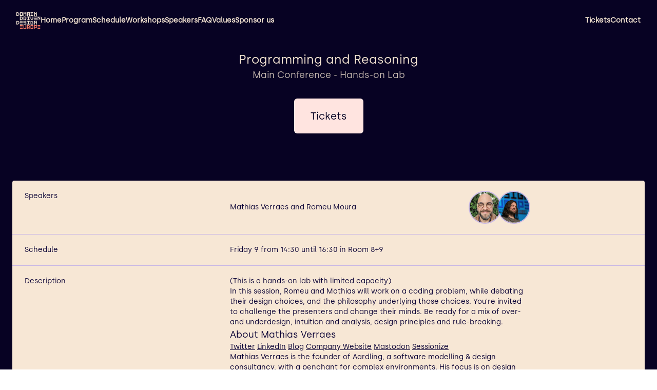

--- FILE ---
content_type: text/html; charset=utf-8
request_url: https://2023.dddeurope.com/program/programming-and-reasoning/
body_size: 16384
content:
<!DOCTYPE html><html><head><meta charSet="utf-8"/><meta http-equiv="x-ua-compatible" content="ie=edge"/><meta name="viewport" content="width=device-width, initial-scale=1, shrink-to-fit=no"/><meta name="generator" content="Gatsby 5.0.1"/><style data-href="/styles.e623ee5c2dce5e0a0bab.css" data-identity="gatsby-global-css">/*
! tailwindcss v3.2.4 | MIT License | https://tailwindcss.com
*/*,:after,:before{border:0 solid #e5e7eb;box-sizing:border-box}:after,:before{--tw-content:""}html{-webkit-text-size-adjust:100%;font-feature-settings:normal;font-family:Silka Regular;line-height:1.5;-moz-tab-size:4;-o-tab-size:4;tab-size:4}body{line-height:inherit;margin:0}hr{border-top-width:1px;color:inherit;height:0}abbr:where([title]){-webkit-text-decoration:underline dotted;text-decoration:underline dotted}h1,h2,h3,h4,h5,h6{font-size:inherit;font-weight:inherit}a{color:inherit;text-decoration:inherit}b,strong{font-weight:bolder}code,kbd,pre,samp{font-family:ui-monospace,SFMono-Regular,Menlo,Monaco,Consolas,Liberation Mono,Courier New,monospace;font-size:1em}small{font-size:80%}sub,sup{font-size:75%;line-height:0;position:relative;vertical-align:baseline}sub{bottom:-.25em}sup{top:-.5em}table{border-collapse:collapse;border-color:inherit;text-indent:0}button,input,optgroup,select,textarea{color:inherit;font-family:inherit;font-size:100%;font-weight:inherit;line-height:inherit;margin:0;padding:0}button,select{text-transform:none}[type=button],[type=reset],[type=submit],button{-webkit-appearance:button;background-color:transparent;background-image:none}:-moz-focusring{outline:auto}:-moz-ui-invalid{box-shadow:none}progress{vertical-align:baseline}::-webkit-inner-spin-button,::-webkit-outer-spin-button{height:auto}[type=search]{-webkit-appearance:textfield;outline-offset:-2px}::-webkit-search-decoration{-webkit-appearance:none}::-webkit-file-upload-button{-webkit-appearance:button;font:inherit}summary{display:list-item}blockquote,dd,dl,figure,h1,h2,h3,h4,h5,h6,hr,p,pre{margin:0}fieldset{margin:0}fieldset,legend{padding:0}menu,ol,ul{list-style:none;margin:0;padding:0}textarea{resize:vertical}input::-moz-placeholder,textarea::-moz-placeholder{color:#9ca3af;opacity:1}input::placeholder,textarea::placeholder{color:#9ca3af;opacity:1}[role=button],button{cursor:pointer}:disabled{cursor:default}audio,canvas,embed,iframe,img,object,svg,video{display:block;vertical-align:middle}img,video{height:auto;max-width:100%}[hidden]{display:none}*,:after,:before{--tw-border-spacing-x:0;--tw-border-spacing-y:0;--tw-translate-x:0;--tw-translate-y:0;--tw-rotate:0;--tw-skew-x:0;--tw-skew-y:0;--tw-scale-x:1;--tw-scale-y:1;--tw-pan-x: ;--tw-pan-y: ;--tw-pinch-zoom: ;--tw-scroll-snap-strictness:proximity;--tw-ordinal: ;--tw-slashed-zero: ;--tw-numeric-figure: ;--tw-numeric-spacing: ;--tw-numeric-fraction: ;--tw-ring-inset: ;--tw-ring-offset-width:0px;--tw-ring-offset-color:#fff;--tw-ring-color:rgba(59,130,246,.5);--tw-ring-offset-shadow:0 0 #0000;--tw-ring-shadow:0 0 #0000;--tw-shadow:0 0 #0000;--tw-shadow-colored:0 0 #0000;--tw-blur: ;--tw-brightness: ;--tw-contrast: ;--tw-grayscale: ;--tw-hue-rotate: ;--tw-invert: ;--tw-saturate: ;--tw-sepia: ;--tw-drop-shadow: ;--tw-backdrop-blur: ;--tw-backdrop-brightness: ;--tw-backdrop-contrast: ;--tw-backdrop-grayscale: ;--tw-backdrop-hue-rotate: ;--tw-backdrop-invert: ;--tw-backdrop-opacity: ;--tw-backdrop-saturate: ;--tw-backdrop-sepia: }::backdrop{--tw-border-spacing-x:0;--tw-border-spacing-y:0;--tw-translate-x:0;--tw-translate-y:0;--tw-rotate:0;--tw-skew-x:0;--tw-skew-y:0;--tw-scale-x:1;--tw-scale-y:1;--tw-pan-x: ;--tw-pan-y: ;--tw-pinch-zoom: ;--tw-scroll-snap-strictness:proximity;--tw-ordinal: ;--tw-slashed-zero: ;--tw-numeric-figure: ;--tw-numeric-spacing: ;--tw-numeric-fraction: ;--tw-ring-inset: ;--tw-ring-offset-width:0px;--tw-ring-offset-color:#fff;--tw-ring-color:rgba(59,130,246,.5);--tw-ring-offset-shadow:0 0 #0000;--tw-ring-shadow:0 0 #0000;--tw-shadow:0 0 #0000;--tw-shadow-colored:0 0 #0000;--tw-blur: ;--tw-brightness: ;--tw-contrast: ;--tw-grayscale: ;--tw-hue-rotate: ;--tw-invert: ;--tw-saturate: ;--tw-sepia: ;--tw-drop-shadow: ;--tw-backdrop-blur: ;--tw-backdrop-brightness: ;--tw-backdrop-contrast: ;--tw-backdrop-grayscale: ;--tw-backdrop-hue-rotate: ;--tw-backdrop-invert: ;--tw-backdrop-opacity: ;--tw-backdrop-saturate: ;--tw-backdrop-sepia: }.container{width:100%}@media (min-width:640px){.container{max-width:640px}}@media (min-width:768px){.container{max-width:768px}}@media (min-width:1024px){.container{max-width:1024px}}@media (min-width:1280px){.container{max-width:1280px}}@media (min-width:1536px){.container{max-width:1536px}}.prose{color:var(--tw-prose-body);max-width:65ch}.prose :where([class~=lead]):not(:where([class~=not-prose] *)){color:var(--tw-prose-lead);font-size:1.25em;line-height:1.6;margin-bottom:1.2em;margin-top:1.2em}.prose :where(a):not(:where([class~=not-prose] *)){color:var(--tw-prose-links);font-weight:500;text-decoration:underline}.prose :where(strong):not(:where([class~=not-prose] *)){color:var(--tw-prose-bold);font-weight:600}.prose :where(a strong):not(:where([class~=not-prose] *)){color:inherit}.prose :where(blockquote strong):not(:where([class~=not-prose] *)){color:inherit}.prose :where(thead th strong):not(:where([class~=not-prose] *)){color:inherit}.prose :where(ol):not(:where([class~=not-prose] *)){list-style-type:decimal;margin-bottom:1.25em;margin-top:1.25em;padding-left:1.625em}.prose :where(ol[type=A]):not(:where([class~=not-prose] *)){list-style-type:upper-alpha}.prose :where(ol[type=a]):not(:where([class~=not-prose] *)){list-style-type:lower-alpha}.prose :where(ol[type=A s]):not(:where([class~=not-prose] *)){list-style-type:upper-alpha}.prose :where(ol[type=a s]):not(:where([class~=not-prose] *)){list-style-type:lower-alpha}.prose :where(ol[type=I]):not(:where([class~=not-prose] *)){list-style-type:upper-roman}.prose :where(ol[type=i]):not(:where([class~=not-prose] *)){list-style-type:lower-roman}.prose :where(ol[type=I s]):not(:where([class~=not-prose] *)){list-style-type:upper-roman}.prose :where(ol[type=i s]):not(:where([class~=not-prose] *)){list-style-type:lower-roman}.prose :where(ol[type="1"]):not(:where([class~=not-prose] *)){list-style-type:decimal}.prose :where(ul):not(:where([class~=not-prose] *)){list-style-type:disc;margin-bottom:1.25em;margin-top:1.25em;padding-left:1.625em}.prose :where(ol>li):not(:where([class~=not-prose] *))::marker{color:var(--tw-prose-counters);font-weight:400}.prose :where(ul>li):not(:where([class~=not-prose] *))::marker{color:var(--tw-prose-bullets)}.prose :where(hr):not(:where([class~=not-prose] *)){border-color:var(--tw-prose-hr);border-top-width:1px;margin-bottom:3em;margin-top:3em}.prose :where(blockquote):not(:where([class~=not-prose] *)){border-left-color:var(--tw-prose-quote-borders);border-left-width:.25rem;color:var(--tw-prose-quotes);font-style:italic;font-weight:500;margin-bottom:1.6em;margin-top:1.6em;padding-left:1em;quotes:"\201C""\201D""\2018""\2019"}.prose :where(blockquote p:first-of-type):not(:where([class~=not-prose] *)):before{content:open-quote}.prose :where(blockquote p:last-of-type):not(:where([class~=not-prose] *)):after{content:close-quote}.prose :where(h1):not(:where([class~=not-prose] *)){color:var(--tw-prose-headings);font-size:2.25em;font-weight:800;line-height:1.1111111;margin-bottom:.8888889em;margin-top:0}.prose :where(h1 strong):not(:where([class~=not-prose] *)){color:inherit;font-weight:900}.prose :where(h2):not(:where([class~=not-prose] *)){color:var(--tw-prose-headings);font-size:1.5em;font-weight:700;line-height:1.3333333;margin-bottom:1em;margin-top:2em}.prose :where(h2 strong):not(:where([class~=not-prose] *)){color:inherit;font-weight:800}.prose :where(h3):not(:where([class~=not-prose] *)){color:var(--tw-prose-headings);font-size:1.25em;font-weight:600;line-height:1.6;margin-bottom:.6em;margin-top:1.6em}.prose :where(h3 strong):not(:where([class~=not-prose] *)){color:inherit;font-weight:700}.prose :where(h4):not(:where([class~=not-prose] *)){color:var(--tw-prose-headings);font-weight:600;line-height:1.5;margin-bottom:.5em;margin-top:1.5em}.prose :where(h4 strong):not(:where([class~=not-prose] *)){color:inherit;font-weight:700}.prose :where(img):not(:where([class~=not-prose] *)){margin-bottom:2em;margin-top:2em}.prose :where(figure>*):not(:where([class~=not-prose] *)){margin-bottom:0;margin-top:0}.prose :where(figcaption):not(:where([class~=not-prose] *)){color:var(--tw-prose-captions);font-size:.875em;line-height:1.4285714;margin-top:.8571429em}.prose :where(code):not(:where([class~=not-prose] *)){color:var(--tw-prose-code);font-size:.875em;font-weight:600}.prose :where(code):not(:where([class~=not-prose] *)):before{content:"`"}.prose :where(code):not(:where([class~=not-prose] *)):after{content:"`"}.prose :where(a code):not(:where([class~=not-prose] *)){color:inherit}.prose :where(h1 code):not(:where([class~=not-prose] *)){color:inherit}.prose :where(h2 code):not(:where([class~=not-prose] *)){color:inherit;font-size:.875em}.prose :where(h3 code):not(:where([class~=not-prose] *)){color:inherit;font-size:.9em}.prose :where(h4 code):not(:where([class~=not-prose] *)){color:inherit}.prose :where(blockquote code):not(:where([class~=not-prose] *)){color:inherit}.prose :where(thead th code):not(:where([class~=not-prose] *)){color:inherit}.prose :where(pre):not(:where([class~=not-prose] *)){background-color:var(--tw-prose-pre-bg);border-radius:.375rem;color:var(--tw-prose-pre-code);font-size:.875em;font-weight:400;line-height:1.7142857;margin-bottom:1.7142857em;margin-top:1.7142857em;overflow-x:auto;padding:.8571429em 1.1428571em}.prose :where(pre code):not(:where([class~=not-prose] *)){background-color:transparent;border-radius:0;border-width:0;color:inherit;font-family:inherit;font-size:inherit;font-weight:inherit;line-height:inherit;padding:0}.prose :where(pre code):not(:where([class~=not-prose] *)):before{content:none}.prose :where(pre code):not(:where([class~=not-prose] *)):after{content:none}.prose :where(table):not(:where([class~=not-prose] *)){font-size:.875em;line-height:1.7142857;margin-bottom:2em;margin-top:2em;table-layout:auto;text-align:left;width:100%}.prose :where(thead):not(:where([class~=not-prose] *)){border-bottom-color:var(--tw-prose-th-borders);border-bottom-width:1px}.prose :where(thead th):not(:where([class~=not-prose] *)){color:var(--tw-prose-headings);font-weight:600;padding-bottom:.5714286em;padding-left:.5714286em;padding-right:.5714286em;vertical-align:bottom}.prose :where(tbody tr):not(:where([class~=not-prose] *)){border-bottom-color:var(--tw-prose-td-borders);border-bottom-width:1px}.prose :where(tbody tr:last-child):not(:where([class~=not-prose] *)){border-bottom-width:0}.prose :where(tbody td):not(:where([class~=not-prose] *)){vertical-align:baseline}.prose :where(tfoot):not(:where([class~=not-prose] *)){border-top-color:var(--tw-prose-th-borders);border-top-width:1px}.prose :where(tfoot td):not(:where([class~=not-prose] *)){vertical-align:top}.prose{--tw-prose-body:#374151;--tw-prose-headings:#111827;--tw-prose-lead:#4b5563;--tw-prose-links:#111827;--tw-prose-bold:#111827;--tw-prose-counters:#6b7280;--tw-prose-bullets:#d1d5db;--tw-prose-hr:#e5e7eb;--tw-prose-quotes:#111827;--tw-prose-quote-borders:#e5e7eb;--tw-prose-captions:#6b7280;--tw-prose-code:#111827;--tw-prose-pre-code:#e5e7eb;--tw-prose-pre-bg:#1f2937;--tw-prose-th-borders:#d1d5db;--tw-prose-td-borders:#e5e7eb;--tw-prose-invert-body:#d1d5db;--tw-prose-invert-headings:#fff;--tw-prose-invert-lead:#9ca3af;--tw-prose-invert-links:#fff;--tw-prose-invert-bold:#fff;--tw-prose-invert-counters:#9ca3af;--tw-prose-invert-bullets:#4b5563;--tw-prose-invert-hr:#374151;--tw-prose-invert-quotes:#f3f4f6;--tw-prose-invert-quote-borders:#374151;--tw-prose-invert-captions:#9ca3af;--tw-prose-invert-code:#fff;--tw-prose-invert-pre-code:#d1d5db;--tw-prose-invert-pre-bg:rgba(0,0,0,.5);--tw-prose-invert-th-borders:#4b5563;--tw-prose-invert-td-borders:#374151;font-size:1rem;line-height:1.75}.prose :where(p):not(:where([class~=not-prose] *)){margin-bottom:1.25em;margin-top:1.25em}.prose :where(video):not(:where([class~=not-prose] *)){margin-bottom:2em;margin-top:2em}.prose :where(figure):not(:where([class~=not-prose] *)){margin-bottom:2em;margin-top:2em}.prose :where(li):not(:where([class~=not-prose] *)){margin-bottom:.5em;margin-top:.5em}.prose :where(ol>li):not(:where([class~=not-prose] *)){padding-left:.375em}.prose :where(ul>li):not(:where([class~=not-prose] *)){padding-left:.375em}.prose :where(.prose>ul>li p):not(:where([class~=not-prose] *)){margin-bottom:.75em;margin-top:.75em}.prose :where(.prose>ul>li>:first-child):not(:where([class~=not-prose] *)){margin-top:1.25em}.prose :where(.prose>ul>li>:last-child):not(:where([class~=not-prose] *)){margin-bottom:1.25em}.prose :where(.prose>ol>li>:first-child):not(:where([class~=not-prose] *)){margin-top:1.25em}.prose :where(.prose>ol>li>:last-child):not(:where([class~=not-prose] *)){margin-bottom:1.25em}.prose :where(ul ul,ul ol,ol ul,ol ol):not(:where([class~=not-prose] *)){margin-bottom:.75em;margin-top:.75em}.prose :where(hr+*):not(:where([class~=not-prose] *)){margin-top:0}.prose :where(h2+*):not(:where([class~=not-prose] *)){margin-top:0}.prose :where(h3+*):not(:where([class~=not-prose] *)){margin-top:0}.prose :where(h4+*):not(:where([class~=not-prose] *)){margin-top:0}.prose :where(thead th:first-child):not(:where([class~=not-prose] *)){padding-left:0}.prose :where(thead th:last-child):not(:where([class~=not-prose] *)){padding-right:0}.prose :where(tbody td,tfoot td):not(:where([class~=not-prose] *)){padding:.5714286em}.prose :where(tbody td:first-child,tfoot td:first-child):not(:where([class~=not-prose] *)){padding-left:0}.prose :where(tbody td:last-child,tfoot td:last-child):not(:where([class~=not-prose] *)){padding-right:0}.prose :where(.prose>:first-child):not(:where([class~=not-prose] *)){margin-top:0}.prose :where(.prose>:last-child):not(:where([class~=not-prose] *)){margin-bottom:0}.sr-only{clip:rect(0,0,0,0)!important;border-width:0!important;height:1px!important;margin:-1px!important;overflow:hidden!important;padding:0!important;position:absolute!important;white-space:nowrap!important;width:1px!important}.fixed{position:fixed!important}.absolute{position:absolute!important}.relative{position:relative!important}.inset-0{bottom:0!important;top:0!important}.inset-0,.inset-x-0{left:0!important;right:0!important}.inset-y-0{bottom:0!important;top:0!important}.-top-40{top:-10rem!important}.right-0{right:0!important}.left-2{left:.5rem!important}.isolate{isolation:isolate!important}.-z-10{z-index:-10!important}.z-10{z-index:10!important}.col-span-1{grid-column:span 1/span 1!important}.m-8{margin:2rem!important}.-m-1\.5{margin:-.375rem!important}.-m-1{margin:-.25rem!important}.-m-2\.5{margin:-.625rem!important}.-m-2{margin:-.5rem!important}.m-4{margin:1rem!important}.mx-auto{margin-left:auto!important;margin-right:auto!important}.-my-6{margin-bottom:-1.5rem!important;margin-top:-1.5rem!important}.-mx-3{margin-left:-.75rem!important;margin-right:-.75rem!important}.my-4{margin-bottom:1rem!important;margin-top:1rem!important}.mx-0{margin-left:0!important;margin-right:0!important}.my-8{margin-bottom:2rem!important;margin-top:2rem!important}.mt-6{margin-top:1.5rem!important}.mt-2{margin-top:.5rem!important}.mb-4{margin-bottom:1rem!important}.mt-20{margin-top:5rem!important}.-mb-6{margin-bottom:-1.5rem!important}.mt-10{margin-top:2.5rem!important}.mt-4{margin-top:1rem!important}.mt-8{margin-top:2rem!important}.mt-5{margin-top:1.25rem!important}.mb-5{margin-bottom:1.25rem!important}.mt-1{margin-top:.25rem!important}.-ml-2{margin-left:-.5rem!important}.block{display:block!important}.inline-block{display:inline-block!important}.flex{display:flex!important}.inline-flex{display:inline-flex!important}.flow-root{display:flow-root!important}.grid{display:grid!important}.hidden{display:none!important}.aspect-\[3\/2\]{aspect-ratio:3/2!important}.aspect-video{aspect-ratio:16/9!important}.h-full{height:100%!important}.h-5{height:1.25rem!important}.h-8{height:2rem!important}.h-6{height:1.5rem!important}.h-36{height:9rem!important}.h-\[1200px\]{height:1200px!important}.h-16{height:4rem!important}.h-64{height:16rem!important}.h-20{height:5rem!important}.h-4{height:1rem!important}.h-32{height:8rem!important}.w-full{width:100%!important}.w-5{width:1.25rem!important}.w-auto{width:auto!important}.w-6{width:1.5rem!important}.w-\[100\%\]{width:100%!important}.w-\[65\%\]{width:65%!important}.w-\[30\%\]{width:30%!important}.w-\[20\%\]{width:20%!important}.w-36{width:9rem!important}.w-\[570px\]{width:570px!important}.w-screen{width:100vw!important}.w-16{width:4rem!important}.w-20{width:5rem!important}.w-4{width:1rem!important}.w-32{width:8rem!important}.max-w-4xl{max-width:56rem!important}.max-w-7xl{max-width:80rem!important}.max-w-2xl{max-width:42rem!important}.max-w-none{max-width:none!important}.max-w-prose{max-width:65ch!important}.max-w-full{max-width:100%!important}.flex-1{flex:1 1 0%!important}.flex-shrink-0{flex-shrink:0!important}.flex-grow-0{flex-grow:0!important}.transform-gpu{transform:translate3d(var(--tw-translate-x),var(--tw-translate-y),0) rotate(var(--tw-rotate)) skewX(var(--tw-skew-x)) skewY(var(--tw-skew-y)) scaleX(var(--tw-scale-x)) scaleY(var(--tw-scale-y))!important}.list-none{list-style-type:none!important}.columns-2{-moz-columns:2!important;column-count:2!important}.grid-cols-1{grid-template-columns:repeat(1,minmax(0,1fr))!important}.grid-cols-2{grid-template-columns:repeat(2,minmax(0,1fr))!important}.flex-col{flex-direction:column!important}.flex-col-reverse{flex-direction:column-reverse!important}.flex-wrap{flex-wrap:wrap!important}.items-center{align-items:center!important}.justify-start{justify-content:flex-start!important}.justify-center{justify-content:center!important}.justify-between{justify-content:space-between!important}.gap-4{gap:1rem!important}.gap-2{gap:.5rem!important}.gap-1{gap:.25rem!important}.gap-5{gap:1.25rem!important}.gap-8{gap:2rem!important}.gap-6{gap:1.5rem!important}.gap-x-8{-moz-column-gap:2rem!important;column-gap:2rem!important}.gap-y-16{row-gap:4rem!important}.gap-x-12{-moz-column-gap:3rem!important;column-gap:3rem!important}.space-x-10>:not([hidden])~:not([hidden]){--tw-space-x-reverse:0!important;margin-left:calc(2.5rem*(1 - var(--tw-space-x-reverse)))!important;margin-right:calc(2.5rem*var(--tw-space-x-reverse))!important}.space-y-2>:not([hidden])~:not([hidden]){--tw-space-y-reverse:0!important;margin-bottom:calc(.5rem*var(--tw-space-y-reverse))!important;margin-top:calc(.5rem*(1 - var(--tw-space-y-reverse)))!important}.divide-y>:not([hidden])~:not([hidden]){--tw-divide-y-reverse:0!important;border-bottom-width:calc(1px*var(--tw-divide-y-reverse))!important;border-top-width:calc(1px*(1 - var(--tw-divide-y-reverse)))!important}.divide-gray-500\/10>:not([hidden])~:not([hidden]){border-color:hsla(220,9%,46%,.1)!important}.self-center{align-self:center!important}.overflow-hidden{overflow:hidden!important}.overflow-x-auto{overflow-x:auto!important}.overflow-y-auto{overflow-y:auto!important}.rounded-md{border-radius:.375rem!important}.rounded-2xl{border-radius:1rem!important}.rounded{border-radius:.25rem!important}.rounded-lg{border-radius:.5rem!important}.rounded-full{border-radius:9999px!important}.border-2{border-width:2px!important}.border-t{border-top-width:1px!important}.border-dddbeige-100\/20{border-color:hsla(32,68%,90%,.2)!important}.border-dddblue-100\/50{border-color:rgba(153,136,248,.5)!important}.border-dddbeige-200{--tw-border-opacity:1!important;border-color:rgb(241 212 183/var(--tw-border-opacity))!important}.bg-dddpink-100{--tw-bg-opacity:1!important;background-color:rgb(255 228 224/var(--tw-bg-opacity))!important}.bg-dddblue-950{--tw-bg-opacity:1!important;background-color:rgb(7 2 35/var(--tw-bg-opacity))!important}.bg-dddbeige-100{--tw-bg-opacity:1!important;background-color:rgb(247 231 213/var(--tw-bg-opacity))!important}.object-cover{-o-object-fit:cover!important;object-fit:cover!important}.object-scale-down{-o-object-fit:scale-down!important;object-fit:scale-down!important}.p-6{padding:1.5rem!important}.p-1\.5{padding:.375rem!important}.p-1{padding:.25rem!important}.p-2\.5{padding:.625rem!important}.p-2{padding:.5rem!important}.p-4{padding:1rem!important}.p-0{padding:0!important}.px-8{padding-left:2rem!important;padding-right:2rem!important}.py-5{padding-bottom:1.25rem!important;padding-top:1.25rem!important}.px-3{padding-left:.75rem!important;padding-right:.75rem!important}.py-20{padding-bottom:5rem!important;padding-top:5rem!important}.py-32{padding-bottom:8rem!important;padding-top:8rem!important}.px-6{padding-left:1.5rem!important;padding-right:1.5rem!important}.px-4{padding-left:1rem!important;padding-right:1rem!important}.py-6{padding-bottom:1.5rem!important;padding-top:1.5rem!important}.py-2{padding-bottom:.5rem!important;padding-top:.5rem!important}.py-4{padding-bottom:1rem!important;padding-top:1rem!important}.px-2\.5{padding-left:.625rem!important;padding-right:.625rem!important}.py-0\.5{padding-bottom:.125rem!important;padding-top:.125rem!important}.px-2{padding-left:.5rem!important;padding-right:.5rem!important}.py-0{padding-bottom:0!important;padding-top:0!important}.py-12{padding-bottom:3rem!important;padding-top:3rem!important}.pt-14{padding-top:3.5rem!important}.pt-8{padding-top:2rem!important}.text-center{text-align:center!important}.font-bold{font-family:Silka Bold!important}.text-xl{font-size:1.25rem!important}.text-lg,.text-xl{line-height:1.75rem!important}.text-lg{font-size:1.125rem!important}.text-base{font-size:1rem!important;line-height:1.5rem!important}.text-sm{font-size:.875rem!important;line-height:1.25rem!important}.text-xs{font-size:.75rem!important;line-height:1rem!important}.text-3xl{font-size:1.875rem!important;line-height:2.25rem!important}.text-2xl{font-size:1.5rem!important;line-height:2rem!important}.font-semibold{font-weight:600!important}.font-bold{font-weight:700!important}.font-medium{font-weight:500!important}.leading-8{line-height:2rem!important}.leading-7{line-height:1.75rem!important}.leading-5{line-height:1.25rem!important}.leading-6{line-height:1.5rem!important}.tracking-tight{letter-spacing:-.025em!important}.text-dddblue-950{--tw-text-opacity:1!important;color:rgb(7 2 35/var(--tw-text-opacity))!important}.text-dddbeige-200{--tw-text-opacity:1!important;color:rgb(241 212 183/var(--tw-text-opacity))!important}.text-dddbeige-100{--tw-text-opacity:1!important;color:rgb(247 231 213/var(--tw-text-opacity))!important}.text-dddbeige-400{--tw-text-opacity:1!important;color:rgb(220 144 91/var(--tw-text-opacity))!important}.text-gray-500{--tw-text-opacity:1!important;color:rgb(107 114 128/var(--tw-text-opacity))!important}.text-dddbeige-100\/80{color:hsla(32,68%,90%,.8)!important}.text-dddbeige-700{--tw-text-opacity:1!important;color:rgb(165 72 41/var(--tw-text-opacity))!important}.text-gray-900{--tw-text-opacity:1!important;color:rgb(17 24 39/var(--tw-text-opacity))!important}.text-dddblue-900{--tw-text-opacity:1!important;color:rgb(11 3 54/var(--tw-text-opacity))!important}.text-blue-500{--tw-text-opacity:1!important;color:rgb(59 130 246/var(--tw-text-opacity))!important}.text-dddblue-600{--tw-text-opacity:1!important;color:rgb(34 10 170/var(--tw-text-opacity))!important}.text-dddblue-700{--tw-text-opacity:1!important;color:rgb(26 8 131/var(--tw-text-opacity))!important}.text-dddblue-800{--tw-text-opacity:1!important;color:rgb(19 5 93/var(--tw-text-opacity))!important}.underline{text-decoration-line:underline!important}.no-underline{text-decoration-line:none!important}.shadow-sm{--tw-shadow:0 1px 2px 0 rgba(0,0,0,.05)!important;--tw-shadow-colored:0 1px 2px 0 var(--tw-shadow-color)!important}.shadow-md,.shadow-sm{box-shadow:var(--tw-ring-offset-shadow,0 0 #0000),var(--tw-ring-shadow,0 0 #0000),var(--tw-shadow)!important}.shadow-md{--tw-shadow:0 4px 6px -1px rgba(0,0,0,.1),0 2px 4px -2px rgba(0,0,0,.1)!important;--tw-shadow-colored:0 4px 6px -1px var(--tw-shadow-color),0 2px 4px -2px var(--tw-shadow-color)!important}.blur-3xl{--tw-blur:blur(64px)!important}.blur-3xl,.filter{filter:var(--tw-blur) var(--tw-brightness) var(--tw-contrast) var(--tw-grayscale) var(--tw-hue-rotate) var(--tw-invert) var(--tw-saturate) var(--tw-sepia) var(--tw-drop-shadow)!important}@font-face{font-family:Silka Bold;src:url(/static/silka-bold-webfont-6dd1ed26fa0e22dd865ffb3784925ac7.ttf)}@font-face{font-family:Silka Light;src:url(/static/silka-light-webfont-5e23cabdb702ee651f9728bead58c16d.ttf)}@font-face{font-family:Silka Medium;src:url(/static/silka-medium-webfont-3b85279d5967d3f1e066d9dbeb83cae8.ttf)}@font-face{font-family:Silka Regular;src:url(/static/Silka-Regular-f8b48cf2d0433a18210473e0a4b40865.otf)}@font-face{font-family:Silka RecularItalic;src:url(/static/Silka-RegularItalic-18fda821a7792f5e41f04ed2e048bf9a.otf)}@font-face{font-family:Silka Thin;src:url(/static/silka-thin-webfont-348f007f177248281d4f5494effed458.ttf)}.first\:ml-0:first-child{margin-left:0!important}.hover\:bg-dddpink-500:hover{--tw-bg-opacity:1!important;background-color:rgb(245 86 62/var(--tw-bg-opacity))!important}.hover\:bg-dddblue-800:hover{--tw-bg-opacity:1!important;background-color:rgb(19 5 93/var(--tw-bg-opacity))!important}.hover\:text-dddbeige-300:hover{--tw-text-opacity:1!important;color:rgb(231 182 138/var(--tw-text-opacity))!important}.hover\:text-dddbeige-500:hover{--tw-text-opacity:1!important;color:rgb(213 115 58/var(--tw-text-opacity))!important}.hover\:text-blue-700:hover{--tw-text-opacity:1!important;color:rgb(29 78 216/var(--tw-text-opacity))!important}.focus-visible\:outline:focus-visible{outline-style:solid!important}.focus-visible\:outline-2:focus-visible{outline-width:2px!important}.focus-visible\:outline-offset-2:focus-visible{outline-offset:2px!important}.focus-visible\:outline-dddpink-600:focus-visible{outline-color:#e33920!important}@media (min-width:640px){.sm\:-top-80{top:-20rem!important}.sm\:col-span-2{grid-column:span 2/span 2!important}.sm\:mx-\[25px\]{margin-left:25px!important;margin-right:25px!important}.sm\:mt-0{margin-top:0!important}.sm\:flex{display:flex!important}.sm\:grid{display:grid!important}.sm\:aspect-\[3\/2\]{aspect-ratio:3/2!important}.sm\:h-32{height:8rem!important}.sm\:h-64{height:16rem!important}.sm\:w-\[20\%\]{width:20%!important}.sm\:w-\[15\%\]{width:15%!important}.sm\:w-\[calc\(100vw-50px\)\]{width:calc(100vw - 50px)!important}.sm\:w-32{width:8rem!important}.sm\:max-w-sm{max-width:24rem!important}.sm\:grid-cols-2{grid-template-columns:repeat(2,minmax(0,1fr))!important}.sm\:grid-cols-3{grid-template-columns:repeat(3,minmax(0,1fr))!important}.sm\:flex-row{flex-direction:row!important}.sm\:flex-col{flex-direction:column!important}.sm\:flex-wrap{flex-wrap:wrap!important}.sm\:items-center{align-items:center!important}.sm\:justify-center{justify-content:center!important}.sm\:gap-4{gap:1rem!important}.sm\:space-x-12>:not([hidden])~:not([hidden]){--tw-space-x-reverse:0!important;margin-left:calc(3rem*(1 - var(--tw-space-x-reverse)))!important;margin-right:calc(3rem*var(--tw-space-x-reverse))!important}.sm\:self-start{align-self:flex-start!important}.sm\:rounded-md{border-radius:.375rem!important}.sm\:border-t{border-top-width:1px!important}.sm\:border-dddblue-100\/50{border-color:rgba(153,136,248,.5)!important}.sm\:p-0{padding:0!important}.sm\:p-8{padding:2rem!important}.sm\:px-6{padding-left:1.5rem!important;padding-right:1.5rem!important}.sm\:py-24{padding-bottom:6rem!important;padding-top:6rem!important}.sm\:py-48{padding-bottom:12rem!important;padding-top:12rem!important}.sm\:py-5{padding-bottom:1.25rem!important;padding-top:1.25rem!important}.sm\:text-base{font-size:1rem!important;line-height:1.5rem!important}.sm\:ring-1{--tw-ring-offset-shadow:var(--tw-ring-inset) 0 0 0 var(--tw-ring-offset-width) var(--tw-ring-offset-color)!important;--tw-ring-shadow:var(--tw-ring-inset) 0 0 0 calc(1px + var(--tw-ring-offset-width)) var(--tw-ring-color)!important;box-shadow:var(--tw-ring-offset-shadow),var(--tw-ring-shadow),var(--tw-shadow,0 0 #0000)!important}.sm\:ring-gray-900\/10{--tw-ring-color:rgba(17,24,39,.1)!important}}@media (min-width:768px){.md\:flex{display:flex!important}.md\:grid-cols-3{grid-template-columns:repeat(3,minmax(0,1fr))!important}.md\:justify-center{justify-content:center!important}.md\:gap-8{gap:2rem!important}.md\:object-cover{-o-object-fit:cover!important;object-fit:cover!important}}@media (min-width:1024px){.lg\:mx-0{margin-left:0!important;margin-right:0!important}.lg\:flex{display:flex!important}.lg\:hidden{display:none!important}.lg\:max-w-none{max-width:none!important}.lg\:grid-cols-3{grid-template-columns:repeat(3,minmax(0,1fr))!important}.lg\:grid-cols-4{grid-template-columns:repeat(4,minmax(0,1fr))!important}.lg\:gap-4{gap:1rem!important}.lg\:gap-x-12{-moz-column-gap:3rem!important;column-gap:3rem!important}.lg\:px-8{padding-left:2rem!important;padding-right:2rem!important}.lg\:py-56{padding-bottom:14rem!important;padding-top:14rem!important}}</style><link rel="sitemap" type="application/xml" href="/sitemap-index.xml"/><link rel="icon" href="/favicon-32x32.png?v=c67e8d6620955fdd80e09ba811a7355e" type="image/png"/><link rel="manifest" href="/manifest.webmanifest" crossorigin="anonymous"/><link rel="apple-touch-icon" sizes="48x48" href="/icons/icon-48x48.png?v=c67e8d6620955fdd80e09ba811a7355e"/><link rel="apple-touch-icon" sizes="72x72" href="/icons/icon-72x72.png?v=c67e8d6620955fdd80e09ba811a7355e"/><link rel="apple-touch-icon" sizes="96x96" href="/icons/icon-96x96.png?v=c67e8d6620955fdd80e09ba811a7355e"/><link rel="apple-touch-icon" sizes="144x144" href="/icons/icon-144x144.png?v=c67e8d6620955fdd80e09ba811a7355e"/><link rel="apple-touch-icon" sizes="192x192" href="/icons/icon-192x192.png?v=c67e8d6620955fdd80e09ba811a7355e"/><link rel="apple-touch-icon" sizes="256x256" href="/icons/icon-256x256.png?v=c67e8d6620955fdd80e09ba811a7355e"/><link rel="apple-touch-icon" sizes="384x384" href="/icons/icon-384x384.png?v=c67e8d6620955fdd80e09ba811a7355e"/><link rel="apple-touch-icon" sizes="512x512" href="/icons/icon-512x512.png?v=c67e8d6620955fdd80e09ba811a7355e"/><link rel="preconnect" href="https://www.googletagmanager.com"/><link rel="dns-prefetch" href="https://www.googletagmanager.com"/><link rel="stylesheet" href="https://use.fontawesome.com/releases/v5.8.1/css/all.css" integrity="sha384-50oBUHEmvpQ+1lW4y57PTFmhCaXp0ML5d60M1M7uH2+nqUivzIebhndOJK28anvf" crossorigin="anonymous"/></head><body><div id="___gatsby"><div style="outline:none" tabindex="-1" id="gatsby-focus-wrapper"><div class="bg-dddblue-950"><title>DDD Europe 2023 - Program</title><header class="bg-dddblue-950"><nav class="mx-auto flex max-w-7xl items-center justify-between p-6 lg:px-8" aria-label="Global"><div class="flex items-center gap-x-12"><a href="#" class="-m-1.5 p-1.5"><span class="sr-only">DDD Europe</span><img class="h-8 w-auto" src="[data-uri]" alt=""/></a><div class="hidden lg:flex lg:gap-x-12"><a class="text-sm font-semibold leading-6 text-dddbeige-100" href="/">Home</a><a class="text-sm font-semibold leading-6 text-dddbeige-100" href="/program/">Program</a><a class="text-sm font-semibold leading-6 text-dddbeige-100" href="/schedule/">Schedule</a><a class="text-sm font-semibold leading-6 text-dddbeige-100" href="/program/#workshops">Workshops</a><a class="text-sm font-semibold leading-6 text-dddbeige-100" href="/speakers/">Speakers</a><a class="text-sm font-semibold leading-6 text-dddbeige-100" href="/faq/">FAQ</a><a class="text-sm font-semibold leading-6 text-dddbeige-100" href="/values/">Values</a><a class="text-sm font-semibold leading-6 text-dddbeige-100" href="/sponsor-us/">Sponsor us</a></div></div><div class="flex lg:hidden"><button type="button" class="-m-2.5 inline-flex items-center justify-center rounded-md p-2.5 text-dddbeige-700"><span class="sr-only">Open main menu</span><svg xmlns="http://www.w3.org/2000/svg" fill="none" viewBox="0 0 24 24" stroke-width="1.5" stroke="currentColor" aria-hidden="true" class="h-6 w-6"><path stroke-linecap="round" stroke-linejoin="round" d="M3.75 6.75h16.5M3.75 12h16.5m-16.5 5.25h16.5"></path></svg></button></div><div class="hidden lg:flex lg:gap-4"><a href="https://ti.to/dddbv/dddeu23" class="text-sm font-semibold leading-6 text-dddbeige-100">Tickets</a><a href="mailto:contact@dddeurope.com" class="text-sm font-semibold leading-6 text-dddbeige-100">Contact</a></div></nav><div style="position:fixed;top:1px;left:1px;width:1px;height:0;padding:0;margin:-1px;overflow:hidden;clip:rect(0, 0, 0, 0);white-space:nowrap;border-width:0;display:none"></div></header><main class="mx-auto max-w-7xl px-6 text-dddbeige-100"><div class="px-4 py-5 sm:px-6 sm:flex sm:flex-col justify-between items-center"><h1 class="text-2xl text-dddbeige-100 text-center">Programming and Reasoning</h1><h2 class="text-lg text-dddbeige-100/80 text-center">Main Conference - Hands-on Lab</h2><div class="flex justify-center"><div class="m-8"><a href="https://ti.to/dddbv/dddeu23" class="inline-block rounded-md bg-dddpink-100 px-8 py-5 text-xl text-dddblue-950 shadow-sm hover:bg-dddpink-500 focus-visible:outline focus-visible:outline-2 focus-visible:outline-offset-2 focus-visible:outline-dddpink-600">Tickets</a></div></div></div><div class="bg-dddbeige-100 rounded px-4 py-5 sm:p-0 mt-10"><dl><div class="sm:grid sm:grid-cols-3 sm:gap-4 sm:px-6 sm:py-5"><dt class="text-sm leading-5 font-medium text-dddblue-900">Speakers</dt><dd class="mt-1 text-sm leading-5 text-dddblue-900 sm:mt-0 sm:col-span-2 prose"><div class="flex items-center justify-between gap-2"><p>Mathias Verraes and Romeu Moura</p><div class="flex flex-shrink-0"><img class="first:ml-0 -ml-2 rounded-full border-dddblue-100/50 border-2 w-16 h-16 object-cover bord" src="https://res.cloudinary.com/value-object/image/upload/c_scale,w_400,t_speakersdddeu21/v1679070431/dddeu23/mathias-verraes.jpg" alt="Mathias Verraes"/><img class="first:ml-0 -ml-2 rounded-full border-dddblue-100/50 border-2 w-16 h-16 object-cover bord" src="https://res.cloudinary.com/value-object/image/upload/c_scale,w_400,t_speakersdddeu21/v1607337493/dddeu21/Romeu%20Moura%202016.jpg" alt="Romeu Moura"/></div></div></dd></div><div class="mt-8 sm:mt-0 sm:grid sm:grid-cols-3 sm:gap-4 sm:border-t sm:border-dddblue-100/50 sm:px-6 sm:py-5"><dt class="text-sm leading-5 font-medium text-dddblue-900">Schedule</dt><dd class="mt-1 text-sm leading-5 text-dddblue-900 sm:mt-0 sm:col-span-2 prose">Friday 9 from 14:30 until 16:30 in Room 8+9</dd></div><div class="mt-8 sm:mt-0 sm:grid sm:grid-cols-3 sm:gap-4 sm:border-t sm:border-dddblue-100/50 sm:px-6 sm:py-5"><dt class="text-sm leading-5 font-medium text-dddblue-900">Description</dt><dd class="mt-1 text-sm leading-5 text-dddblue-900 sm:mt-0 sm:col-span-2 prose"><p>(This is a hands-on lab with limited capacity)</p>
<p>In this session, Romeu and Mathias will work on a coding problem, while debating their design choices, and the philosophy underlying those choices. You&#x27;re invited to challenge the presenters and change their minds. Be ready for a mix of over- and underdesign, intuition and analysis, design principles and rule-breaking.</p>
<div><h3 class="text-lg"> About Mathias Verraes</h3><a class="underline" href="https://twitter.com/mathiasverraes" target="_blank">Twitter</a>
<a class="underline" href="https://www.linkedin.com/in/mathiasverraes" target="_blank">LinkedIn</a>
<a class="underline" href="https://verraes.net" target="_blank">Blog</a>
<a class="underline" href="https://aardling.eu/" target="_blank">Company Website</a>
<a class="underline" href="https://mastodon.social/@mathiasverraes" target="_blank">Mastodon</a>
<a class="underline" href="https://sessionize.com/mathiasverraes" target="_blank">Sessionize</a><p>Mathias Verraes is the founder of Aardling, a software modelling &amp; design consultancy, with a penchant for complex environments. His focus is on design strategy and messaging-centric domain modelling. Since leaving a lead developer job in 2011 and moving to consulting in 2011, Mathias has worked with clients in Finance, Government, Supply Chain, Mobility, Energy, E-Commerce, and more.</p><p>Mathias writes about software design at verraes.net since 2011. As a speaker, he&#x27;s been at major conferences such as NDC and Goto, and has been a keynote speaker DDD eXchange, ExploreDDD, KanDDDinsky, and others. Occasionally, he teaches courses on Domain-Driven Design &amp; messaging architecture. Mathias is also the founder of the DDD Europe conference.</p><p>Mathias has a Masters in Music from the Royal Conservatory of Ghent, and is an autodidact on software. When he’s at home in Kortrijk, Belgium, he helps his two sons build crazy Lego contraptions.</p></div>
<div><h3 class="text-lg"> About Romeu Moura</h3><a class="underline" href="https://twitter.com/malk_zameth" target="_blank">Twitter</a>
<a class="underline" href="http://linkedin.com/in/romeu/" target="_blank">LinkedIn</a>
<a class="underline" href="https://twitter.com/malk_zameth" target="_blank">Blog</a>
<a class="underline" href="https://www.bcg.com/" target="_blank">Company Website</a>
<a class="underline" href="https://sessionize.com/romeu" target="_blank">Sessionize</a>
<a class="underline" href="https://sessionize.com/romeu" target="_blank">Sessionize</a><p>Endless conversation — with friends, compilers — on art, equivocacy, Symmathesy, methods, absurdism, dialectic, paradigm jumps, serendipity.</p></div>
<hr/></dd></div></dl></div></main><footer class="bg-dddblue-950"><div class="mx-auto max-w-7xl overflow-hidden px-3 sm:px-6 py-20 sm:py-24 lg:px-8"><div class="border-t border-dddbeige-100/20"><nav class="-mb-6 columns-2 sm:flex sm:justify-center sm:space-x-12" aria-label="Footer"></nav><div class="mt-10 flex justify-center space-x-10"><ul class="columns-2 md:flex md:justify-center md:gap-8 text-dddbeige-100"><li><a class="flex gap-1 items-center text-dddbeige-400 hover:text-dddbeige-500" href="https://dddeurope.com" target="_blank" rel="noreferrer"><svg xmlns="http://www.w3.org/2000/svg" fill="none" viewBox="0 0 24 24" stroke-width="1.5" stroke="currentColor" aria-hidden="true" class="h-5 w-5"><path stroke-linecap="round" stroke-linejoin="round" d="M2.25 12l8.954-8.955c.44-.439 1.152-.439 1.591 0L21.75 12M4.5 9.75v10.125c0 .621.504 1.125 1.125 1.125H9.75v-4.875c0-.621.504-1.125 1.125-1.125h2.25c.621 0 1.125.504 1.125 1.125V21h4.125c.621 0 1.125-.504 1.125-1.125V9.75M8.25 21h8.25"></path></svg>Home</a></li><li><a class="flex gap-1 items-center text-dddbeige-400 hover:text-dddbeige-500" href="https://twitter.com/ddd_eu" target="_blank" rel="noreferrer"><svg class="h-5 w-5" aria-hidden="true" fill="currentColor" viewBox="0 0 20 20"><path d="M6.29 18.251c7.547 0 11.675-6.253 11.675-11.675 0-.178 0-.355-.012-.53A8.348 8.348 0 0020 3.92a8.19 8.19 0 01-2.357.646 4.118 4.118 0 001.804-2.27 8.224 8.224 0 01-2.605.996 4.107 4.107 0 00-6.993 3.743 11.65 11.65 0 01-8.457-4.287 4.106 4.106 0 001.27 5.477A4.073 4.073 0 01.8 7.713v.052a4.105 4.105 0 003.292 4.022 4.095 4.095 0 01-1.853.07 4.108 4.108 0 003.834 2.85A8.233 8.233 0 010 16.407a11.616 11.616 0 006.29 1.84"></path></svg>Twitter</a></li><li><a class="flex gap-1 items-center text-dddbeige-400 hover:text-dddbeige-500" href="https://www.linkedin.com/company/domain-driven-design-europe" target="_blank" rel="noreferrer"><svg class="h-5 w-5" aria-hidden="true" fill="currentColor" viewBox="0 0 20 20"><path fill-rule="evenodd" d="M16.338 16.338H13.67V12.16c0-.995-.017-2.277-1.387-2.277-1.39 0-1.601 1.086-1.601 2.207v4.248H8.014v-8.59h2.559v1.174h.037c.356-.675 1.227-1.387 2.526-1.387 2.703 0 3.203 1.778 3.203 4.092v4.711zM5.005 6.575a1.548 1.548 0 11-.003-3.096 1.548 1.548 0 01.003 3.096zm-1.337 9.763H6.34v-8.59H3.667v8.59zM17.668 1H2.328C1.595 1 1 1.581 1 2.298v15.403C1 18.418 1.595 19 2.328 19h15.34c.734 0 1.332-.582 1.332-1.299V2.298C19 1.581 18.402 1 17.668 1z" clip-rule="evenodd"></path></svg>LinkedIn</a></li><li><a class="flex gap-1 items-center text-dddbeige-400 hover:text-dddbeige-500" href="https://dddeurope.com/videos/" target="_blank" rel="noreferrer"><svg xmlns="http://www.w3.org/2000/svg" fill="none" viewBox="0 0 24 24" stroke-width="1.5" stroke="currentColor" aria-hidden="true" class="h-5 w-5"><path stroke-linecap="round" d="M15.75 10.5l4.72-4.72a.75.75 0 011.28.53v11.38a.75.75 0 01-1.28.53l-4.72-4.72M4.5 18.75h9a2.25 2.25 0 002.25-2.25v-9a2.25 2.25 0 00-2.25-2.25h-9A2.25 2.25 0 002.25 7.5v9a2.25 2.25 0 002.25 2.25z"></path></svg>Videos</a></li><li><a class="flex gap-1 items-center text-dddbeige-400 hover:text-dddbeige-500" href="https://dddeurope.com/mailinglist/" target="_blank" rel="noreferrer"><svg xmlns="http://www.w3.org/2000/svg" fill="none" viewBox="0 0 24 24" stroke-width="1.5" stroke="currentColor" aria-hidden="true" class="h-5 w-5"><path stroke-linecap="round" stroke-linejoin="round" d="M21.75 6.75v10.5a2.25 2.25 0 01-2.25 2.25h-15a2.25 2.25 0 01-2.25-2.25V6.75m19.5 0A2.25 2.25 0 0019.5 4.5h-15a2.25 2.25 0 00-2.25 2.25m19.5 0v.243a2.25 2.25 0 01-1.07 1.916l-7.5 4.615a2.25 2.25 0 01-2.36 0L3.32 8.91a2.25 2.25 0 01-1.07-1.916V6.75"></path></svg>Mailing List</a></li><li><a class="flex gap-1 items-center text-dddbeige-400 hover:text-dddbeige-500" href="https://dddeurope.com/15years/" target="_blank" rel="noreferrer"><svg xmlns="http://www.w3.org/2000/svg" fill="none" viewBox="0 0 24 24" stroke-width="1.5" stroke="currentColor" aria-hidden="true" class="h-5 w-5"><path stroke-linecap="round" stroke-linejoin="round" d="M12 6.042A8.967 8.967 0 006 3.75c-1.052 0-2.062.18-3 .512v14.25A8.987 8.987 0 016 18c2.305 0 4.408.867 6 2.292m0-14.25a8.966 8.966 0 016-2.292c1.052 0 2.062.18 3 .512v14.25A8.987 8.987 0 0018 18a8.967 8.967 0 00-6 2.292m0-14.25v14.25"></path></svg>Anthology</a></li></ul></div><div class="text-center sm:flex sm:flex-col sm:items-center mt-4 gap-2 text-dddbeige-100"><p class="flex gap-2 flex-wrap sm:flex-row sm:gap-4 justify-center"><a class="text-dddbeige-400 hover:text-dddbeige-500" href="/terms/">Terms &amp; Conditions</a><a class="text-dddbeige-400 hover:text-dddbeige-500" href="/covid/">COVID-19 Policy</a></p><p class="flex gap-2 flex-wrap sm:flex-row sm:gap-4 justify-center"><a href="mailto:contact@dddeurope.com" class="text-dddbeige-400 hover:text-dddbeige-500">contact@dddeurope.com</a><a href="https://twitter.com/ddd_eu" class="text-dddbeige-400 hover:text-dddbeige-500">@ddd_eu</a><span>Tel <span class="phonenumber">+32 468 109 891</span></span></p><p>Aardling Netherlands BV - VAT NL858707299B01 - CoC 71416765</p><p>Powered by <a href="https://aardling.eu" class="text-dddbeige-400 hover:text-dddbeige-500">Aardling</a>.</p><p class="mt-10 text-center text-xs leading-5 text-gray-500">© 2015-<!-- -->2023<!-- --> Aardling Netherlands BV. All rights reserved.</p></div></div></div></footer></div></div><div id="gatsby-announcer" style="position:absolute;top:0;width:1px;height:1px;padding:0;overflow:hidden;clip:rect(0, 0, 0, 0);white-space:nowrap;border:0" aria-live="assertive" aria-atomic="true"></div></div><script async="" src="https://www.googletagmanager.com/gtag/js?id=G-BL0VH814ZY"></script><script>
      window.excludeGtagPaths=[/^(?:\/preview\/(?:(?!(?:\/|^)\.).)*?)$/,/^(?:\/do\-not\-track\/me\/too\/)$/];
      function gaOptout(){document.cookie=disableStr+'=true; expires=Thu, 31 Dec 2099 23:59:59 UTC;path=/',window[disableStr]=!0}var gaProperty='G-BL0VH814ZY',disableStr='ga-disable-'+gaProperty;document.cookie.indexOf(disableStr+'=true')>-1&&(window[disableStr]=!0);
      if(!(navigator.doNotTrack == "1" || window.doNotTrack == "1")) {
        window.dataLayer = window.dataLayer || [];
        function gtag(){window.dataLayer && window.dataLayer.push(arguments);}
        gtag('js', new Date());

        gtag('config', 'G-BL0VH814ZY', {"anonymize_ip":true,"cookie_expires":0,"send_page_view":false});
      }
      </script><script id="gatsby-script-loader">/*<![CDATA[*/window.pagePath="/program/programming-and-reasoning/";/*]]>*/</script><!-- slice-start id="_gatsby-scripts-1" -->
          <script
            id="gatsby-chunk-mapping"
          >
            window.___chunkMapping="{\"app\":[\"/app-7e65f424fa543a238ec1.js\"],\"component---505320965-radeoffs-with-a-diverse-set-of-concerns-and-stakeholders-mdx\":[\"/component---505320965-radeoffs-with-a-diverse-set-of-concerns-and-stakeholders-mdx-de6ca35f2193ebe2b65a.js\"],\"component---src-pages-404-js\":[\"/component---src-pages-404-js-75e2330e2e6b39112112.js\"],\"component---src-pages-cfp-js\":[\"/component---src-pages-cfp-js-bbe871ba135588f0134f.js\"],\"component---src-pages-coc-js\":[\"/component---src-pages-coc-js-44777e316ef58c1d154e.js\"],\"component---src-pages-covid-js\":[\"/component---src-pages-covid-js-362ec2d040e756f66e78.js\"],\"component---src-pages-diversity-js\":[\"/component---src-pages-diversity-js-b2ac7214f98dce1350b1.js\"],\"component---src-pages-faq-js\":[\"/component---src-pages-faq-js-0d5784fff82daf2c14b9.js\"],\"component---src-pages-hotel-js\":[\"/component---src-pages-hotel-js-b890e17a7dfb9c6f5ea6.js\"],\"component---src-pages-index-js\":[\"/component---src-pages-index-js-3e4d1714a166aef13616.js\"],\"component---src-pages-openspace-js\":[\"/component---src-pages-openspace-js-14a2989e2f2824765296.js\"],\"component---src-pages-program-index-js\":[\"/component---src-pages-program-index-js-5df0c2eb4cd547a0c352.js\"],\"component---src-pages-schedule-js\":[\"/component---src-pages-schedule-js-faac1740077f41ec7ea0.js\"],\"component---src-pages-shuttle-js\":[\"/component---src-pages-shuttle-js-6fb6be8f43743e93e46a.js\"],\"component---src-pages-speakers-index-js\":[\"/component---src-pages-speakers-index-js-2b8ed8984955b847e0c5.js\"],\"component---src-pages-sponsor-us-js\":[\"/component---src-pages-sponsor-us-js-2a513dbcfbef81cafcab.js\"],\"component---src-pages-sustainability-js\":[\"/component---src-pages-sustainability-js-49f9b3dccea20d11c2b2.js\"],\"component---src-pages-terms-js\":[\"/component---src-pages-terms-js-26f77749b16c42d82ce7.js\"],\"component---src-pages-values-js\":[\"/component---src-pages-values-js-d22f944ef00129357ac5.js\"],\"component---src-templates-session-js-content-file-path-home-runner-work-2023-dddeurope-com-2023-dddeurope-com-content-program-advanced-software-architecture-with-residuality-mdx\":[\"/component---src-templates-session-js-content-file-path-home-runner-work-2023-dddeurope-com-2023-dddeurope-com-content-program-advanced-software-architecture-with-residuality-mdx-cb4b25ba810198204f08.js\"],\"component---src-templates-session-js-content-file-path-home-runner-work-2023-dddeurope-com-2023-dddeurope-com-content-program-aggregates-composition-a-new-view-on-aggregates-mdx\":[\"/component---src-templates-session-js-content-file-path-home-runner-work-2023-dddeurope-com-2023-dddeurope-com-content-program-aggregates-composition-a-new-view-on-aggregates-mdx-7b67ad6e73d330ee1e2c.js\"],\"component---src-templates-session-js-content-file-path-home-runner-work-2023-dddeurope-com-2023-dddeurope-com-content-program-all-events-are-testable-mdx\":[\"/component---src-templates-session-js-content-file-path-home-runner-work-2023-dddeurope-com-2023-dddeurope-com-content-program-all-events-are-testable-mdx-b09193927a3e0cf25503.js\"],\"component---src-templates-session-js-content-file-path-home-runner-work-2023-dddeurope-com-2023-dddeurope-com-content-program-applying-systems-thinking-in-teams-mdx\":[\"/component---src-templates-session-js-content-file-path-home-runner-work-2023-dddeurope-com-2023-dddeurope-com-content-program-applying-systems-thinking-in-teams-mdx-c4023189cc322c14d0c0.js\"],\"component---src-templates-session-js-content-file-path-home-runner-work-2023-dddeurope-com-2023-dddeurope-com-content-program-architecture-the-hard-parts-mdx\":[\"/component---src-templates-session-js-content-file-path-home-runner-work-2023-dddeurope-com-2023-dddeurope-com-content-program-architecture-the-hard-parts-mdx-4b94a6672215160ce7bc.js\"],\"component---src-templates-session-js-content-file-path-home-runner-work-2023-dddeurope-com-2023-dddeurope-com-content-program-baking-domain-concepts-into-code-mdx\":[\"/component---src-templates-session-js-content-file-path-home-runner-work-2023-dddeurope-com-2023-dddeurope-com-content-program-baking-domain-concepts-into-code-mdx-f262448915332afc2866.js\"],\"component---src-templates-session-js-content-file-path-home-runner-work-2023-dddeurope-com-2023-dddeurope-com-content-program-balancing-coupling-in-software-design-mdx\":[\"/component---src-templates-session-js-content-file-path-home-runner-work-2023-dddeurope-com-2023-dddeurope-com-content-program-balancing-coupling-in-software-design-mdx-c24a3df2b7b2318d33c9.js\"],\"component---src-templates-session-js-content-file-path-home-runner-work-2023-dddeurope-com-2023-dddeurope-com-content-program-better-ddd-with-systems-engineering-thinking-mdx\":[\"/component---src-templates-session-js-content-file-path-home-runner-work-2023-dddeurope-com-2023-dddeurope-com-content-program-better-ddd-with-systems-engineering-thinking-mdx-df6577c2c36958ce6177.js\"],\"[base64]\":[\"/[base64].js\"],\"component---src-templates-session-js-content-file-path-home-runner-work-2023-dddeurope-com-2023-dddeurope-com-content-program-blink-modelling-mdx\":[\"/component---src-templates-session-js-content-file-path-home-runner-work-2023-dddeurope-com-2023-dddeurope-com-content-program-blink-modelling-mdx-e5dbc1fec097d973a9eb.js\"],\"component---src-templates-session-js-content-file-path-home-runner-work-2023-dddeurope-com-2023-dddeurope-com-content-program-bridging-the-gap-residuality-theory-and-domain-driven-design-mdx\":[\"/[base64].js\"],\"component---src-templates-session-js-content-file-path-home-runner-work-2023-dddeurope-com-2023-dddeurope-com-content-program-collaborative-software-design-how-to-facilitate-design-decisions-mdx\":[\"/[base64].js\"],\"component---src-templates-session-js-content-file-path-home-runner-work-2023-dddeurope-com-2023-dddeurope-com-content-program-collective-architecture-live-rpg-experience-mdx\":[\"/component---src-templates-session-js-content-file-path-home-runner-work-2023-dddeurope-com-2023-dddeurope-com-content-program-collective-architecture-live-rpg-experience-mdx-bdb301d7a8256df2dcdb.js\"],\"component---src-templates-session-js-content-file-path-home-runner-work-2023-dddeurope-com-2023-dddeurope-com-content-program-concepts-infused-in-metaphor-mdx\":[\"/component---src-templates-session-js-content-file-path-home-runner-work-2023-dddeurope-com-2023-dddeurope-com-content-program-concepts-infused-in-metaphor-mdx-7f1c62d48f0b9de38df1.js\"],\"component---src-templates-session-js-content-file-path-home-runner-work-2023-dddeurope-com-2023-dddeurope-com-content-program-core-domain-chart-explore-your-digital-transformation-in-3-d-mdx\":[\"/[base64].js\"],\"[base64]\":[\"/[base64].js\"],\"component---src-templates-session-js-content-file-path-home-runner-work-2023-dddeurope-com-2023-dddeurope-com-content-program-ddd-and-fp-cant-be-friends-yet-mdx\":[\"/component---src-templates-session-js-content-file-path-home-runner-work-2023-dddeurope-com-2023-dddeurope-com-content-program-ddd-and-fp-cant-be-friends-yet-mdx-fefd189f2c1ab8c514a4.js\"],\"component---src-templates-session-js-content-file-path-home-runner-work-2023-dddeurope-com-2023-dddeurope-com-content-program-ddd-in-large-product-portfolios-mdx\":[\"/component---src-templates-session-js-content-file-path-home-runner-work-2023-dddeurope-com-2023-dddeurope-com-content-program-ddd-in-large-product-portfolios-mdx-bd8d591e9d575b8ce72a.js\"],\"component---src-templates-session-js-content-file-path-home-runner-work-2023-dddeurope-com-2023-dddeurope-com-content-program-devs-lets-reclaim-ddd-mdx\":[\"/component---src-templates-session-js-content-file-path-home-runner-work-2023-dddeurope-com-2023-dddeurope-com-content-program-devs-lets-reclaim-ddd-mdx-14a5163b4304c7b33a8d.js\"],\"component---src-templates-session-js-content-file-path-home-runner-work-2023-dddeurope-com-2023-dddeurope-com-content-program-discover-and-define-data-products-in-a-data-mesh-way-mdx\":[\"/[base64].js\"],\"component---src-templates-session-js-content-file-path-home-runner-work-2023-dddeurope-com-2023-dddeurope-com-content-program-domain-recommoning-platform-thinking-with-the-three-economies-mdx\":[\"/[base64].js\"],\"component---src-templates-session-js-content-file-path-home-runner-work-2023-dddeurope-com-2023-dddeurope-com-content-program-domain-storytelling-mdx\":[\"/component---src-templates-session-js-content-file-path-home-runner-work-2023-dddeurope-com-2023-dddeurope-com-content-program-domain-storytelling-mdx-3486eb226c1649ea6cfb.js\"],\"component---src-templates-session-js-content-file-path-home-runner-work-2023-dddeurope-com-2023-dddeurope-com-content-program-entropy-in-software-ddd-and-constructor-theory-mdx\":[\"/component---src-templates-session-js-content-file-path-home-runner-work-2023-dddeurope-com-2023-dddeurope-com-content-program-entropy-in-software-ddd-and-constructor-theory-mdx-0def387553bedb8df178.js\"],\"component---src-templates-session-js-content-file-path-home-runner-work-2023-dddeurope-com-2023-dddeurope-com-content-program-event-driven-architecture-and-governance-in-action-mdx\":[\"/[base64].js\"],\"component---src-templates-session-js-content-file-path-home-runner-work-2023-dddeurope-com-2023-dddeurope-com-content-program-event-sourcing-in-a-serverless-world-mdx\":[\"/component---src-templates-session-js-content-file-path-home-runner-work-2023-dddeurope-com-2023-dddeurope-com-content-program-event-sourcing-in-a-serverless-world-mdx-a4f4a3605d2ae1f19b8d.js\"],\"component---src-templates-session-js-content-file-path-home-runner-work-2023-dddeurope-com-2023-dddeurope-com-content-program-event-sourcing-in-action-insights-from-two-real-life-projects-mdx\":[\"/[base64].js\"],\"component---src-templates-session-js-content-file-path-home-runner-work-2023-dddeurope-com-2023-dddeurope-com-content-program-eventstorming-masterclass-mdx\":[\"/component---src-templates-session-js-content-file-path-home-runner-work-2023-dddeurope-com-2023-dddeurope-com-content-program-eventstorming-masterclass-mdx-a57e397a102ce812d150.js\"],\"component---src-templates-session-js-content-file-path-home-runner-work-2023-dddeurope-com-2023-dddeurope-com-content-program-evolution-patterns-of-sociotechnical-systems-mdx\":[\"/component---src-templates-session-js-content-file-path-home-runner-work-2023-dddeurope-com-2023-dddeurope-com-content-program-evolution-patterns-of-sociotechnical-systems-mdx-b6873c6bf8ca7e542c1b.js\"],\"component---src-templates-session-js-content-file-path-home-runner-work-2023-dddeurope-com-2023-dddeurope-com-content-program-expanding-your-design-heuristic-repertoire-one-experiment-at-a-time-mdx\":[\"/[base64].js\"],\"component---src-templates-session-js-content-file-path-home-runner-work-2023-dddeurope-com-2023-dddeurope-com-content-program-exploring-the-elasticity-of-models-frameworks-and-heuristics-mdx\":[\"/[base64].js\"],\"component---src-templates-session-js-content-file-path-home-runner-work-2023-dddeurope-com-2023-dddeurope-com-content-program-extreme-modelling-patterns-mdx\":[\"/component---src-templates-session-js-content-file-path-home-runner-work-2023-dddeurope-com-2023-dddeurope-com-content-program-extreme-modelling-patterns-mdx-56ca792d8926099f7cd9.js\"],\"component---src-templates-session-js-content-file-path-home-runner-work-2023-dddeurope-com-2023-dddeurope-com-content-program-from-vision-to-code-functional-domain-modelling-mdx\":[\"/component---src-templates-session-js-content-file-path-home-runner-work-2023-dddeurope-com-2023-dddeurope-com-content-program-from-vision-to-code-functional-domain-modelling-mdx-761b3457868a882ac1e2.js\"],\"component---src-templates-session-js-content-file-path-home-runner-work-2023-dddeurope-com-2023-dddeurope-com-content-program-impact-mapping-mdx\":[\"/component---src-templates-session-js-content-file-path-home-runner-work-2023-dddeurope-com-2023-dddeurope-com-content-program-impact-mapping-mdx-22d6b7e6f7d690164365.js\"],\"component---src-templates-session-js-content-file-path-home-runner-work-2023-dddeurope-com-2023-dddeurope-com-content-program-interactively-implementing-a-domain-model-mdx\":[\"/component---src-templates-session-js-content-file-path-home-runner-work-2023-dddeurope-com-2023-dddeurope-com-content-program-interactively-implementing-a-domain-model-mdx-02a8021adffdfbab7bb1.js\"],\"component---src-templates-session-js-content-file-path-home-runner-work-2023-dddeurope-com-2023-dddeurope-com-content-program-kiss-mdx\":[\"/component---src-templates-session-js-content-file-path-home-runner-work-2023-dddeurope-com-2023-dddeurope-com-content-program-kiss-mdx-c435920c0254e97ea208.js\"],\"component---src-templates-session-js-content-file-path-home-runner-work-2023-dddeurope-com-2023-dddeurope-com-content-program-lets-craft-automated-refactorings-ourselves-mdx\":[\"/component---src-templates-session-js-content-file-path-home-runner-work-2023-dddeurope-com-2023-dddeurope-com-content-program-lets-craft-automated-refactorings-ourselves-mdx-2c21975ef9dc5f3fb7f5.js\"],\"component---src-templates-session-js-content-file-path-home-runner-work-2023-dddeurope-com-2023-dddeurope-com-content-program-living-in-your-own-bubble-mdx\":[\"/component---src-templates-session-js-content-file-path-home-runner-work-2023-dddeurope-com-2023-dddeurope-com-content-program-living-in-your-own-bubble-mdx-1e6698de4f60bc78405c.js\"],\"[base64]\":[\"/[base64].js\"],\"component---src-templates-session-js-content-file-path-home-runner-work-2023-dddeurope-com-2023-dddeurope-com-content-program-model-mitosis-a-dynamic-pattern-to-deal-with-model-tensions-mdx\":[\"/[base64].js\"],\"component---src-templates-session-js-content-file-path-home-runner-work-2023-dddeurope-com-2023-dddeurope-com-content-program-modelling-constraints-mdx\":[\"/component---src-templates-session-js-content-file-path-home-runner-work-2023-dddeurope-com-2023-dddeurope-com-content-program-modelling-constraints-mdx-940a2304abecc92f0a06.js\"],\"component---src-templates-session-js-content-file-path-home-runner-work-2023-dddeurope-com-2023-dddeurope-com-content-program-naming-is-caring-mdx\":[\"/component---src-templates-session-js-content-file-path-home-runner-work-2023-dddeurope-com-2023-dddeurope-com-content-program-naming-is-caring-mdx-eaa5d9c6ad87f68921a3.js\"],\"component---src-templates-session-js-content-file-path-home-runner-work-2023-dddeurope-com-2023-dddeurope-com-content-program-parrot-emergency-evaluating-risks-in-your-application-mdx\":[\"/[base64].js\"],\"component---src-templates-session-js-content-file-path-home-runner-work-2023-dddeurope-com-2023-dddeurope-com-content-program-platform-design-mdx\":[\"/component---src-templates-session-js-content-file-path-home-runner-work-2023-dddeurope-com-2023-dddeurope-com-content-program-platform-design-mdx-6d572b82833a44178bfa.js\"],\"component---src-templates-session-js-content-file-path-home-runner-work-2023-dddeurope-com-2023-dddeurope-com-content-program-playing-with-domain-models-in-code-mdx\":[\"/component---src-templates-session-js-content-file-path-home-runner-work-2023-dddeurope-com-2023-dddeurope-com-content-program-playing-with-domain-models-in-code-mdx-40ebce9256b3249372f7.js\"],\"component---src-templates-session-js-content-file-path-home-runner-work-2023-dddeurope-com-2023-dddeurope-com-content-program-practical-ddd-transforming-theories-into-guidelines-mdx\":[\"/[base64].js\"],\"component---src-templates-session-js-content-file-path-home-runner-work-2023-dddeurope-com-2023-dddeurope-com-content-program-practical-introduction-to-event-sourcing-mdx\":[\"/component---src-templates-session-js-content-file-path-home-runner-work-2023-dddeurope-com-2023-dddeurope-com-content-program-practical-introduction-to-event-sourcing-mdx-3eeab9c09cf0aa617f42.js\"],\"component---src-templates-session-js-content-file-path-home-runner-work-2023-dddeurope-com-2023-dddeurope-com-content-program-programming-and-reasoning-mdx\":[\"/component---src-templates-session-js-content-file-path-home-runner-work-2023-dddeurope-com-2023-dddeurope-com-content-program-programming-and-reasoning-mdx-289dcb4d8a8abf3b5dcf.js\"],\"component---src-templates-session-js-content-file-path-home-runner-work-2023-dddeurope-com-2023-dddeurope-com-content-program-projections-for-gamification-in-a-social-app-mdx\":[\"/component---src-templates-session-js-content-file-path-home-runner-work-2023-dddeurope-com-2023-dddeurope-com-content-program-projections-for-gamification-in-a-social-app-mdx-93b141cb423834a70257.js\"],\"component---src-templates-session-js-content-file-path-home-runner-work-2023-dddeurope-com-2023-dddeurope-com-content-program-refactoring-enabling-refactorings-mdx\":[\"/component---src-templates-session-js-content-file-path-home-runner-work-2023-dddeurope-com-2023-dddeurope-com-content-program-refactoring-enabling-refactorings-mdx-868a18d5bfa7a7bb42a2.js\"],\"component---src-templates-session-js-content-file-path-home-runner-work-2023-dddeurope-com-2023-dddeurope-com-content-program-refactoring-legacy-code-guided-by-approval-tests-mdx\":[\"/component---src-templates-session-js-content-file-path-home-runner-work-2023-dddeurope-com-2023-dddeurope-com-content-program-refactoring-legacy-code-guided-by-approval-tests-mdx-1d872f57c090c9df4419.js\"],\"[base64]\":[\"/[base64].js\"],\"[base64]\":[\"/[base64].js\"],\"component---src-templates-session-js-content-file-path-home-runner-work-2023-dddeurope-com-2023-dddeurope-com-content-program-slim-your-aggregates-with-an-event-driven-approach-mdx\":[\"/[base64].js\"],\"component---src-templates-session-js-content-file-path-home-runner-work-2023-dddeurope-com-2023-dddeurope-com-content-program-slow-code-retreat-mdx\":[\"/component---src-templates-session-js-content-file-path-home-runner-work-2023-dddeurope-com-2023-dddeurope-com-content-program-slow-code-retreat-mdx-991457d867867335819b.js\"],\"component---src-templates-session-js-content-file-path-home-runner-work-2023-dddeurope-com-2023-dddeurope-com-content-program-software-design-masterclass-mdx\":[\"/component---src-templates-session-js-content-file-path-home-runner-work-2023-dddeurope-com-2023-dddeurope-com-content-program-software-design-masterclass-mdx-b2ddf7413db52c382543.js\"],\"[base64]\":[\"/[base64].js\"],\"component---src-templates-session-js-content-file-path-home-runner-work-2023-dddeurope-com-2023-dddeurope-com-content-program-strategic-domain-driven-refactorings-mdx\":[\"/component---src-templates-session-js-content-file-path-home-runner-work-2023-dddeurope-com-2023-dddeurope-com-content-program-strategic-domain-driven-refactorings-mdx-81f1c381edf877952fd8.js\"],\"component---src-templates-session-js-content-file-path-home-runner-work-2023-dddeurope-com-2023-dddeurope-com-content-program-system-design-and-technical-decision-making-mdx\":[\"/component---src-templates-session-js-content-file-path-home-runner-work-2023-dddeurope-com-2023-dddeurope-com-content-program-system-design-and-technical-decision-making-mdx-59ec22712650059f43b1.js\"],\"component---src-templates-session-js-content-file-path-home-runner-work-2023-dddeurope-com-2023-dddeurope-com-content-program-systems-thinking-in-large-scale-modeling-mdx\":[\"/component---src-templates-session-js-content-file-path-home-runner-work-2023-dddeurope-com-2023-dddeurope-com-content-program-systems-thinking-in-large-scale-modeling-mdx-32e03cd9266f1f3413ad.js\"],\"component---src-templates-session-js-content-file-path-home-runner-work-2023-dddeurope-com-2023-dddeurope-com-content-program-tdd-and-ddd-from-the-ground-up-mdx\":[\"/component---src-templates-session-js-content-file-path-home-runner-work-2023-dddeurope-com-2023-dddeurope-com-content-program-tdd-and-ddd-from-the-ground-up-mdx-9e0030116d45081a1025.js\"],\"component---src-templates-session-js-content-file-path-home-runner-work-2023-dddeurope-com-2023-dddeurope-com-content-program-tdd-beyond-the-intro-mdx\":[\"/component---src-templates-session-js-content-file-path-home-runner-work-2023-dddeurope-com-2023-dddeurope-com-content-program-tdd-beyond-the-intro-mdx-bd9d7c43b4c1acbadf4a.js\"],\"component---src-templates-session-js-content-file-path-home-runner-work-2023-dddeurope-com-2023-dddeurope-com-content-program-temporal-patterns-mdx\":[\"/component---src-templates-session-js-content-file-path-home-runner-work-2023-dddeurope-com-2023-dddeurope-com-content-program-temporal-patterns-mdx-5148aebc0ef7ae3bddab.js\"],\"component---src-templates-session-js-content-file-path-home-runner-work-2023-dddeurope-com-2023-dddeurope-com-content-program-the-escher-school-of-fish-modelling-with-functions-mdx\":[\"/[base64].js\"],\"component---src-templates-session-js-content-file-path-home-runner-work-2023-dddeurope-com-2023-dddeurope-com-content-program-the-little-pattern-that-could-leveraging-the-power-of-repositories-mdx\":[\"/[base64].js\"],\"component---src-templates-session-js-content-file-path-home-runner-work-2023-dddeurope-com-2023-dddeurope-com-content-program-the-magic-of-real-collaboration-between-engineers-designers-and-pms-mdx\":[\"/[base64].js\"],\"component---src-templates-session-js-content-file-path-home-runner-work-2023-dddeurope-com-2023-dddeurope-com-content-program-the-scale-up-the-autonomy-and-the-nuclear-submarine-mdx\":[\"/[base64].js\"],\"component---src-templates-session-js-content-file-path-home-runner-work-2023-dddeurope-com-2023-dddeurope-com-content-program-tidy-first-a-daily-practice-of-empirical-software-design-mdx\":[\"/[base64].js\"],\"component---src-templates-session-js-content-file-path-home-runner-work-2023-dddeurope-com-2023-dddeurope-com-content-program-wardley-mapping-getting-started-with-collaborative-mapping-mdx\":[\"/[base64].js\"],\"component---src-templates-session-js-content-file-path-home-runner-work-2023-dddeurope-com-2023-dddeurope-com-content-program-when-customers-dont-share-a-language-modelling-deep-dive-mdx\":[\"/[base64].js\"],\"component---src-templates-session-js-content-file-path-home-runner-work-2023-dddeurope-com-2023-dddeurope-com-content-program-wired-how-your-brain-learns-new-programming-languages-mdx\":[\"/[base64].js\"],\"component---src-templates-session-js-content-file-path-home-runner-work-2023-dddeurope-com-2023-dddeurope-com-content-program-zero-downtime-projections-replay-mdx\":[\"/component---src-templates-session-js-content-file-path-home-runner-work-2023-dddeurope-com-2023-dddeurope-com-content-program-zero-downtime-projections-replay-mdx-2ec4e9e7656454c7179a.js\"],\"component---src-templates-speaker-js-content-file-path-home-runner-work-2023-dddeurope-com-2023-dddeurope-com-content-speakers-adriana-nitescu-mdx\":[\"/component---src-templates-speaker-js-content-file-path-home-runner-work-2023-dddeurope-com-2023-dddeurope-com-content-speakers-adriana-nitescu-mdx-3b53146b4a5b398d3b0e.js\"],\"component---src-templates-speaker-js-content-file-path-home-runner-work-2023-dddeurope-com-2023-dddeurope-com-content-speakers-alberto-acerbis-mdx\":[\"/component---src-templates-speaker-js-content-file-path-home-runner-work-2023-dddeurope-com-2023-dddeurope-com-content-speakers-alberto-acerbis-mdx-bb7a1c45bfe081054345.js\"],\"component---src-templates-speaker-js-content-file-path-home-runner-work-2023-dddeurope-com-2023-dddeurope-com-content-speakers-alberto-brandolini-mdx\":[\"/component---src-templates-speaker-js-content-file-path-home-runner-work-2023-dddeurope-com-2023-dddeurope-com-content-speakers-alberto-brandolini-mdx-1cce79047a43bbddb92b.js\"],\"component---src-templates-speaker-js-content-file-path-home-runner-work-2023-dddeurope-com-2023-dddeurope-com-content-speakers-alessandro-colla-mdx\":[\"/component---src-templates-speaker-js-content-file-path-home-runner-work-2023-dddeurope-com-2023-dddeurope-com-content-speakers-alessandro-colla-mdx-f1c30af9270a37814767.js\"],\"component---src-templates-speaker-js-content-file-path-home-runner-work-2023-dddeurope-com-2023-dddeurope-com-content-speakers-alexandra-lung-mdx\":[\"/component---src-templates-speaker-js-content-file-path-home-runner-work-2023-dddeurope-com-2023-dddeurope-com-content-speakers-alexandra-lung-mdx-b7c74f8f387b75d607a3.js\"],\"component---src-templates-speaker-js-content-file-path-home-runner-work-2023-dddeurope-com-2023-dddeurope-com-content-speakers-alexey-zimarev-mdx\":[\"/component---src-templates-speaker-js-content-file-path-home-runner-work-2023-dddeurope-com-2023-dddeurope-com-content-speakers-alexey-zimarev-mdx-ed5cdcd84b2a67a51a4b.js\"],\"component---src-templates-speaker-js-content-file-path-home-runner-work-2023-dddeurope-com-2023-dddeurope-com-content-speakers-amal-tahri-mdx\":[\"/component---src-templates-speaker-js-content-file-path-home-runner-work-2023-dddeurope-com-2023-dddeurope-com-content-speakers-amal-tahri-mdx-fd6a3a07be219ab08dc3.js\"],\"component---src-templates-speaker-js-content-file-path-home-runner-work-2023-dddeurope-com-2023-dddeurope-com-content-speakers-andreas-pinhammer-mdx\":[\"/component---src-templates-speaker-js-content-file-path-home-runner-work-2023-dddeurope-com-2023-dddeurope-com-content-speakers-andreas-pinhammer-mdx-abafd5fe25c74d33abd6.js\"],\"component---src-templates-speaker-js-content-file-path-home-runner-work-2023-dddeurope-com-2023-dddeurope-com-content-speakers-andrew-harmel-law-mdx\":[\"/component---src-templates-speaker-js-content-file-path-home-runner-work-2023-dddeurope-com-2023-dddeurope-com-content-speakers-andrew-harmel-law-mdx-41be021630a0065f55dd.js\"],\"component---src-templates-speaker-js-content-file-path-home-runner-work-2023-dddeurope-com-2023-dddeurope-com-content-speakers-anita-kvamme-mdx\":[\"/component---src-templates-speaker-js-content-file-path-home-runner-work-2023-dddeurope-com-2023-dddeurope-com-content-speakers-anita-kvamme-mdx-3f9b594a6d782ec426b0.js\"],\"component---src-templates-speaker-js-content-file-path-home-runner-work-2023-dddeurope-com-2023-dddeurope-com-content-speakers-anton-stockl-mdx\":[\"/component---src-templates-speaker-js-content-file-path-home-runner-work-2023-dddeurope-com-2023-dddeurope-com-content-speakers-anton-stockl-mdx-5e2d0e9d9d00b46f4af3.js\"],\"component---src-templates-speaker-js-content-file-path-home-runner-work-2023-dddeurope-com-2023-dddeurope-com-content-speakers-arnaud-thiefaine-mdx\":[\"/component---src-templates-speaker-js-content-file-path-home-runner-work-2023-dddeurope-com-2023-dddeurope-com-content-speakers-arnaud-thiefaine-mdx-db77ca5728debc34f38a.js\"],\"component---src-templates-speaker-js-content-file-path-home-runner-work-2023-dddeurope-com-2023-dddeurope-com-content-speakers-ayesha-bagus-mdx\":[\"/component---src-templates-speaker-js-content-file-path-home-runner-work-2023-dddeurope-com-2023-dddeurope-com-content-speakers-ayesha-bagus-mdx-07c2214ab99dbcceebd2.js\"],\"component---src-templates-speaker-js-content-file-path-home-runner-work-2023-dddeurope-com-2023-dddeurope-com-content-speakers-barry-oreilly-mdx\":[\"/component---src-templates-speaker-js-content-file-path-home-runner-work-2023-dddeurope-com-2023-dddeurope-com-content-speakers-barry-oreilly-mdx-9428c5fbf207d0d29624.js\"],\"component---src-templates-speaker-js-content-file-path-home-runner-work-2023-dddeurope-com-2023-dddeurope-com-content-speakers-chelsea-troy-mdx\":[\"/component---src-templates-speaker-js-content-file-path-home-runner-work-2023-dddeurope-com-2023-dddeurope-com-content-speakers-chelsea-troy-mdx-74cf8e14903db9d04cde.js\"],\"component---src-templates-speaker-js-content-file-path-home-runner-work-2023-dddeurope-com-2023-dddeurope-com-content-speakers-chris-moore-mdx\":[\"/component---src-templates-speaker-js-content-file-path-home-runner-work-2023-dddeurope-com-2023-dddeurope-com-content-speakers-chris-moore-mdx-9cdfa546c5c3de89cb70.js\"],\"component---src-templates-speaker-js-content-file-path-home-runner-work-2023-dddeurope-com-2023-dddeurope-com-content-speakers-chris-simon-mdx\":[\"/component---src-templates-speaker-js-content-file-path-home-runner-work-2023-dddeurope-com-2023-dddeurope-com-content-speakers-chris-simon-mdx-a4836d281f39e5d1c997.js\"],\"component---src-templates-speaker-js-content-file-path-home-runner-work-2023-dddeurope-com-2023-dddeurope-com-content-speakers-cyrille-martraire-mdx\":[\"/component---src-templates-speaker-js-content-file-path-home-runner-work-2023-dddeurope-com-2023-dddeurope-com-content-speakers-cyrille-martraire-mdx-0ef3a77be579dc220567.js\"],\"component---src-templates-speaker-js-content-file-path-home-runner-work-2023-dddeurope-com-2023-dddeurope-com-content-speakers-dana-bredemeyer-mdx\":[\"/component---src-templates-speaker-js-content-file-path-home-runner-work-2023-dddeurope-com-2023-dddeurope-com-content-speakers-dana-bredemeyer-mdx-bd1889dd3c2ec8cd3fb8.js\"],\"component---src-templates-speaker-js-content-file-path-home-runner-work-2023-dddeurope-com-2023-dddeurope-com-content-speakers-diana-montalion-mdx\":[\"/component---src-templates-speaker-js-content-file-path-home-runner-work-2023-dddeurope-com-2023-dddeurope-com-content-speakers-diana-montalion-mdx-2238e24402d164f731e6.js\"],\"component---src-templates-speaker-js-content-file-path-home-runner-work-2023-dddeurope-com-2023-dddeurope-com-content-speakers-dorra-bartaguiz-mdx\":[\"/component---src-templates-speaker-js-content-file-path-home-runner-work-2023-dddeurope-com-2023-dddeurope-com-content-speakers-dorra-bartaguiz-mdx-9f674184fd6a4e9037d4.js\"],\"component---src-templates-speaker-js-content-file-path-home-runner-work-2023-dddeurope-com-2023-dddeurope-com-content-speakers-einar-host-mdx\":[\"/component---src-templates-speaker-js-content-file-path-home-runner-work-2023-dddeurope-com-2023-dddeurope-com-content-speakers-einar-host-mdx-e025308d5c77a79061d2.js\"],\"component---src-templates-speaker-js-content-file-path-home-runner-work-2023-dddeurope-com-2023-dddeurope-com-content-speakers-eric-evans-mdx\":[\"/component---src-templates-speaker-js-content-file-path-home-runner-work-2023-dddeurope-com-2023-dddeurope-com-content-speakers-eric-evans-mdx-c2189cf93ef24fae03ae.js\"],\"component---src-templates-speaker-js-content-file-path-home-runner-work-2023-dddeurope-com-2023-dddeurope-com-content-speakers-ferdinand-ade-mdx\":[\"/component---src-templates-speaker-js-content-file-path-home-runner-work-2023-dddeurope-com-2023-dddeurope-com-content-speakers-ferdinand-ade-mdx-17e14802bff20dd11ef5.js\"],\"component---src-templates-speaker-js-content-file-path-home-runner-work-2023-dddeurope-com-2023-dddeurope-com-content-speakers-gien-verschatse-mdx\":[\"/component---src-templates-speaker-js-content-file-path-home-runner-work-2023-dddeurope-com-2023-dddeurope-com-content-speakers-gien-verschatse-mdx-d30f4c20e407c641eec0.js\"],\"component---src-templates-speaker-js-content-file-path-home-runner-work-2023-dddeurope-com-2023-dddeurope-com-content-speakers-gilles-masy-mdx\":[\"/component---src-templates-speaker-js-content-file-path-home-runner-work-2023-dddeurope-com-2023-dddeurope-com-content-speakers-gilles-masy-mdx-426e3e30160177b5c4cb.js\"],\"component---src-templates-speaker-js-content-file-path-home-runner-work-2023-dddeurope-com-2023-dddeurope-com-content-speakers-hadi-ahmadi-mdx\":[\"/component---src-templates-speaker-js-content-file-path-home-runner-work-2023-dddeurope-com-2023-dddeurope-com-content-speakers-hadi-ahmadi-mdx-777b69104f1137a31d44.js\"],\"component---src-templates-speaker-js-content-file-path-home-runner-work-2023-dddeurope-com-2023-dddeurope-com-content-speakers-henning-schwentner-mdx\":[\"/component---src-templates-speaker-js-content-file-path-home-runner-work-2023-dddeurope-com-2023-dddeurope-com-content-speakers-henning-schwentner-mdx-273b2a17f9f54c434b1e.js\"],\"component---src-templates-speaker-js-content-file-path-home-runner-work-2023-dddeurope-com-2023-dddeurope-com-content-speakers-hila-fox-mdx\":[\"/component---src-templates-speaker-js-content-file-path-home-runner-work-2023-dddeurope-com-2023-dddeurope-com-content-speakers-hila-fox-mdx-ff26e90180770fd2f4dd.js\"],\"component---src-templates-speaker-js-content-file-path-home-runner-work-2023-dddeurope-com-2023-dddeurope-com-content-speakers-ivan-padabed-mdx\":[\"/component---src-templates-speaker-js-content-file-path-home-runner-work-2023-dddeurope-com-2023-dddeurope-com-content-speakers-ivan-padabed-mdx-67d7ac7eebed48f46956.js\"],\"component---src-templates-speaker-js-content-file-path-home-runner-work-2023-dddeurope-com-2023-dddeurope-com-content-speakers-jabe-bloom-mdx\":[\"/component---src-templates-speaker-js-content-file-path-home-runner-work-2023-dddeurope-com-2023-dddeurope-com-content-speakers-jabe-bloom-mdx-ac57fe9c66c354434a9a.js\"],\"component---src-templates-speaker-js-content-file-path-home-runner-work-2023-dddeurope-com-2023-dddeurope-com-content-speakers-jacek-majchrzak-mdx\":[\"/component---src-templates-speaker-js-content-file-path-home-runner-work-2023-dddeurope-com-2023-dddeurope-com-content-speakers-jacek-majchrzak-mdx-93dde82a55c6e9838635.js\"],\"component---src-templates-speaker-js-content-file-path-home-runner-work-2023-dddeurope-com-2023-dddeurope-com-content-speakers-jacob-duijzer-mdx\":[\"/component---src-templates-speaker-js-content-file-path-home-runner-work-2023-dddeurope-com-2023-dddeurope-com-content-speakers-jacob-duijzer-mdx-b7b8c20078d94a549f12.js\"],\"component---src-templates-speaker-js-content-file-path-home-runner-work-2023-dddeurope-com-2023-dddeurope-com-content-speakers-james-geall-mdx\":[\"/component---src-templates-speaker-js-content-file-path-home-runner-work-2023-dddeurope-com-2023-dddeurope-com-content-speakers-james-geall-mdx-e507b8bb3b000a709102.js\"],\"component---src-templates-speaker-js-content-file-path-home-runner-work-2023-dddeurope-com-2023-dddeurope-com-content-speakers-jan-van-ryswyck-mdx\":[\"/component---src-templates-speaker-js-content-file-path-home-runner-work-2023-dddeurope-com-2023-dddeurope-com-content-speakers-jan-van-ryswyck-mdx-6b53a96772fe4a60d273.js\"],\"component---src-templates-speaker-js-content-file-path-home-runner-work-2023-dddeurope-com-2023-dddeurope-com-content-speakers-jeremie-chassaing-mdx\":[\"/component---src-templates-speaker-js-content-file-path-home-runner-work-2023-dddeurope-com-2023-dddeurope-com-content-speakers-jeremie-chassaing-mdx-538ee1e2fd0cff61ed3c.js\"],\"component---src-templates-speaker-js-content-file-path-home-runner-work-2023-dddeurope-com-2023-dddeurope-com-content-speakers-jessica-gantier-mdx\":[\"/component---src-templates-speaker-js-content-file-path-home-runner-work-2023-dddeurope-com-2023-dddeurope-com-content-speakers-jessica-gantier-mdx-5436653d50ba42cb7338.js\"],\"component---src-templates-speaker-js-content-file-path-home-runner-work-2023-dddeurope-com-2023-dddeurope-com-content-speakers-jettro-coenradie-mdx\":[\"/component---src-templates-speaker-js-content-file-path-home-runner-work-2023-dddeurope-com-2023-dddeurope-com-content-speakers-jettro-coenradie-mdx-b3761722c611a9ca1fad.js\"],\"component---src-templates-speaker-js-content-file-path-home-runner-work-2023-dddeurope-com-2023-dddeurope-com-content-speakers-josian-chevalier-mdx\":[\"/component---src-templates-speaker-js-content-file-path-home-runner-work-2023-dddeurope-com-2023-dddeurope-com-content-speakers-josian-chevalier-mdx-f17476861e4060f91824.js\"],\"component---src-templates-speaker-js-content-file-path-home-runner-work-2023-dddeurope-com-2023-dddeurope-com-content-speakers-julien-topcu-mdx\":[\"/component---src-templates-speaker-js-content-file-path-home-runner-work-2023-dddeurope-com-2023-dddeurope-com-content-speakers-julien-topcu-mdx-65fffa5dda13a9ebbe53.js\"],\"component---src-templates-speaker-js-content-file-path-home-runner-work-2023-dddeurope-com-2023-dddeurope-com-content-speakers-kate-chapman-mdx\":[\"/component---src-templates-speaker-js-content-file-path-home-runner-work-2023-dddeurope-com-2023-dddeurope-com-content-speakers-kate-chapman-mdx-c86ff6675e67e14226d3.js\"],\"component---src-templates-speaker-js-content-file-path-home-runner-work-2023-dddeurope-com-2023-dddeurope-com-content-speakers-kent-beck-mdx\":[\"/component---src-templates-speaker-js-content-file-path-home-runner-work-2023-dddeurope-com-2023-dddeurope-com-content-speakers-kent-beck-mdx-0c76dd6558d4d01632e4.js\"],\"component---src-templates-speaker-js-content-file-path-home-runner-work-2023-dddeurope-com-2023-dddeurope-com-content-speakers-krisztina-hirth-mdx\":[\"/component---src-templates-speaker-js-content-file-path-home-runner-work-2023-dddeurope-com-2023-dddeurope-com-content-speakers-krisztina-hirth-mdx-9eab3dc1f5d020e540cb.js\"],\"component---src-templates-speaker-js-content-file-path-home-runner-work-2023-dddeurope-com-2023-dddeurope-com-content-speakers-lorraine-steyn-mdx\":[\"/component---src-templates-speaker-js-content-file-path-home-runner-work-2023-dddeurope-com-2023-dddeurope-com-content-speakers-lorraine-steyn-mdx-2baed4316cd1a5f9b6f9.js\"],\"component---src-templates-speaker-js-content-file-path-home-runner-work-2023-dddeurope-com-2023-dddeurope-com-content-speakers-lukasz-reszke-mdx\":[\"/component---src-templates-speaker-js-content-file-path-home-runner-work-2023-dddeurope-com-2023-dddeurope-com-content-speakers-lukasz-reszke-mdx-fa4a903a4d536cd9c3a0.js\"],\"component---src-templates-speaker-js-content-file-path-home-runner-work-2023-dddeurope-com-2023-dddeurope-com-content-speakers-marco-emrich-mdx\":[\"/component---src-templates-speaker-js-content-file-path-home-runner-work-2023-dddeurope-com-2023-dddeurope-com-content-speakers-marco-emrich-mdx-5f88e0821ae618ebd995.js\"],\"component---src-templates-speaker-js-content-file-path-home-runner-work-2023-dddeurope-com-2023-dddeurope-com-content-speakers-mark-richards-mdx\":[\"/component---src-templates-speaker-js-content-file-path-home-runner-work-2023-dddeurope-com-2023-dddeurope-com-content-speakers-mark-richards-mdx-712f58523bda206ae81f.js\"],\"component---src-templates-speaker-js-content-file-path-home-runner-work-2023-dddeurope-com-2023-dddeurope-com-content-speakers-martin-gunther-mdx\":[\"/component---src-templates-speaker-js-content-file-path-home-runner-work-2023-dddeurope-com-2023-dddeurope-com-content-speakers-martin-gunther-mdx-1cce292914e508e75287.js\"],\"component---src-templates-speaker-js-content-file-path-home-runner-work-2023-dddeurope-com-2023-dddeurope-com-content-speakers-masoud-bahrami-mdx\":[\"/component---src-templates-speaker-js-content-file-path-home-runner-work-2023-dddeurope-com-2023-dddeurope-com-content-speakers-masoud-bahrami-mdx-8d0645613dafc73b3fc7.js\"],\"component---src-templates-speaker-js-content-file-path-home-runner-work-2023-dddeurope-com-2023-dddeurope-com-content-speakers-mathias-verraes-mdx\":[\"/component---src-templates-speaker-js-content-file-path-home-runner-work-2023-dddeurope-com-2023-dddeurope-com-content-speakers-mathias-verraes-mdx-f2d84db83d101dbdaf3c.js\"],\"component---src-templates-speaker-js-content-file-path-home-runner-work-2023-dddeurope-com-2023-dddeurope-com-content-speakers-michel-grootjans-mdx\":[\"/component---src-templates-speaker-js-content-file-path-home-runner-work-2023-dddeurope-com-2023-dddeurope-com-content-speakers-michel-grootjans-mdx-8ca3554f40b6b8012a23.js\"],\"component---src-templates-speaker-js-content-file-path-home-runner-work-2023-dddeurope-com-2023-dddeurope-com-content-speakers-mike-sperber-mdx\":[\"/component---src-templates-speaker-js-content-file-path-home-runner-work-2023-dddeurope-com-2023-dddeurope-com-content-speakers-mike-sperber-mdx-fe66301b34c0bbb2d832.js\"],\"component---src-templates-speaker-js-content-file-path-home-runner-work-2023-dddeurope-com-2023-dddeurope-com-content-speakers-moriel-schottlender-mdx\":[\"/component---src-templates-speaker-js-content-file-path-home-runner-work-2023-dddeurope-com-2023-dddeurope-com-content-speakers-moriel-schottlender-mdx-878efb34664e5ce06418.js\"],\"component---src-templates-speaker-js-content-file-path-home-runner-work-2023-dddeurope-com-2023-dddeurope-com-content-speakers-neal-ford-mdx\":[\"/component---src-templates-speaker-js-content-file-path-home-runner-work-2023-dddeurope-com-2023-dddeurope-com-content-speakers-neal-ford-mdx-fc12c016eb5af4165cc3.js\"],\"component---src-templates-speaker-js-content-file-path-home-runner-work-2023-dddeurope-com-2023-dddeurope-com-content-speakers-nico-krijnen-mdx\":[\"/component---src-templates-speaker-js-content-file-path-home-runner-work-2023-dddeurope-com-2023-dddeurope-com-content-speakers-nico-krijnen-mdx-074a731a9b188d2d282a.js\"],\"component---src-templates-speaker-js-content-file-path-home-runner-work-2023-dddeurope-com-2023-dddeurope-com-content-speakers-nicolas-carlo-mdx\":[\"/component---src-templates-speaker-js-content-file-path-home-runner-work-2023-dddeurope-com-2023-dddeurope-com-content-speakers-nicolas-carlo-mdx-c393d8cd261341c717e2.js\"],\"component---src-templates-speaker-js-content-file-path-home-runner-work-2023-dddeurope-com-2023-dddeurope-com-content-speakers-oskar-dudycz-mdx\":[\"/component---src-templates-speaker-js-content-file-path-home-runner-work-2023-dddeurope-com-2023-dddeurope-com-content-speakers-oskar-dudycz-mdx-d9b54116f8706d119a13.js\"],\"component---src-templates-speaker-js-content-file-path-home-runner-work-2023-dddeurope-com-2023-dddeurope-com-content-speakers-paul-rayner-mdx\":[\"/component---src-templates-speaker-js-content-file-path-home-runner-work-2023-dddeurope-com-2023-dddeurope-com-content-speakers-paul-rayner-mdx-72d5339185ee18f3557f.js\"],\"component---src-templates-speaker-js-content-file-path-home-runner-work-2023-dddeurope-com-2023-dddeurope-com-content-speakers-pauline-jamin-mdx\":[\"/component---src-templates-speaker-js-content-file-path-home-runner-work-2023-dddeurope-com-2023-dddeurope-com-content-speakers-pauline-jamin-mdx-362c0cf5b537311d3999.js\"],\"component---src-templates-speaker-js-content-file-path-home-runner-work-2023-dddeurope-com-2023-dddeurope-com-content-speakers-philippe-bourgau-mdx\":[\"/component---src-templates-speaker-js-content-file-path-home-runner-work-2023-dddeurope-com-2023-dddeurope-com-content-speakers-philippe-bourgau-mdx-b64ce6dfb68135415441.js\"],\"component---src-templates-speaker-js-content-file-path-home-runner-work-2023-dddeurope-com-2023-dddeurope-com-content-speakers-rebecca-wirfs-brock-mdx\":[\"/component---src-templates-speaker-js-content-file-path-home-runner-work-2023-dddeurope-com-2023-dddeurope-com-content-speakers-rebecca-wirfs-brock-mdx-771854ede3abd94e1b89.js\"],\"component---src-templates-speaker-js-content-file-path-home-runner-work-2023-dddeurope-com-2023-dddeurope-com-content-speakers-robert-baelde-mdx\":[\"/component---src-templates-speaker-js-content-file-path-home-runner-work-2023-dddeurope-com-2023-dddeurope-com-content-speakers-robert-baelde-mdx-ac6cba1047ee314ec6d5.js\"],\"component---src-templates-speaker-js-content-file-path-home-runner-work-2023-dddeurope-com-2023-dddeurope-com-content-speakers-romeu-moura-mdx\":[\"/component---src-templates-speaker-js-content-file-path-home-runner-work-2023-dddeurope-com-2023-dddeurope-com-content-speakers-romeu-moura-mdx-3fd233bfe764e38a2e32.js\"],\"component---src-templates-speaker-js-content-file-path-home-runner-work-2023-dddeurope-com-2023-dddeurope-com-content-speakers-sasha-rosenbaum-mdx\":[\"/component---src-templates-speaker-js-content-file-path-home-runner-work-2023-dddeurope-com-2023-dddeurope-com-content-speakers-sasha-rosenbaum-mdx-ad83ce997dbf1f588cff.js\"],\"component---src-templates-speaker-js-content-file-path-home-runner-work-2023-dddeurope-com-2023-dddeurope-com-content-speakers-simone-de-gijt-mdx\":[\"/component---src-templates-speaker-js-content-file-path-home-runner-work-2023-dddeurope-com-2023-dddeurope-com-content-speakers-simone-de-gijt-mdx-cd634fc1c5acb3e34475.js\"],\"component---src-templates-speaker-js-content-file-path-home-runner-work-2023-dddeurope-com-2023-dddeurope-com-content-speakers-sonal-premi-mdx\":[\"/component---src-templates-speaker-js-content-file-path-home-runner-work-2023-dddeurope-com-2023-dddeurope-com-content-speakers-sonal-premi-mdx-b9e8313edafed66311fd.js\"],\"component---src-templates-speaker-js-content-file-path-home-runner-work-2023-dddeurope-com-2023-dddeurope-com-content-speakers-stefan-hofer-mdx\":[\"/component---src-templates-speaker-js-content-file-path-home-runner-work-2023-dddeurope-com-2023-dddeurope-com-content-speakers-stefan-hofer-mdx-ff1fc430ca99828f5c85.js\"],\"component---src-templates-speaker-js-content-file-path-home-runner-work-2023-dddeurope-com-2023-dddeurope-com-content-speakers-stijn-vannieuwenhuyse-mdx\":[\"/component---src-templates-speaker-js-content-file-path-home-runner-work-2023-dddeurope-com-2023-dddeurope-com-content-speakers-stijn-vannieuwenhuyse-mdx-c576342751639302ecf0.js\"],\"component---src-templates-speaker-js-content-file-path-home-runner-work-2023-dddeurope-com-2023-dddeurope-com-content-speakers-thomas-coopman-mdx\":[\"/component---src-templates-speaker-js-content-file-path-home-runner-work-2023-dddeurope-com-2023-dddeurope-com-content-speakers-thomas-coopman-mdx-fb510b799827fa93ee84.js\"],\"component---src-templates-speaker-js-content-file-path-home-runner-work-2023-dddeurope-com-2023-dddeurope-com-content-speakers-thomas-pierrain-mdx\":[\"/component---src-templates-speaker-js-content-file-path-home-runner-work-2023-dddeurope-com-2023-dddeurope-com-content-speakers-thomas-pierrain-mdx-4c2388efd2b006b3735b.js\"],\"component---src-templates-speaker-js-content-file-path-home-runner-work-2023-dddeurope-com-2023-dddeurope-com-content-speakers-tobias-goeschel-mdx\":[\"/component---src-templates-speaker-js-content-file-path-home-runner-work-2023-dddeurope-com-2023-dddeurope-com-content-speakers-tobias-goeschel-mdx-67c8a3b816bbb49fbf93.js\"],\"component---src-templates-speaker-js-content-file-path-home-runner-work-2023-dddeurope-com-2023-dddeurope-com-content-speakers-tom-asel-mdx\":[\"/component---src-templates-speaker-js-content-file-path-home-runner-work-2023-dddeurope-com-2023-dddeurope-com-content-speakers-tom-asel-mdx-4ddc6073f9c36c9535ed.js\"],\"component---src-templates-speaker-js-content-file-path-home-runner-work-2023-dddeurope-com-2023-dddeurope-com-content-speakers-vlad-khononov-mdx\":[\"/component---src-templates-speaker-js-content-file-path-home-runner-work-2023-dddeurope-com-2023-dddeurope-com-content-speakers-vlad-khononov-mdx-2a774de405482ba11f7b.js\"],\"component---src-templates-speaker-js-content-file-path-home-runner-work-2023-dddeurope-com-2023-dddeurope-com-content-speakers-wei-david-wang-mdx\":[\"/component---src-templates-speaker-js-content-file-path-home-runner-work-2023-dddeurope-com-2023-dddeurope-com-content-speakers-wei-david-wang-mdx-6d07231cc1d795c6f02b.js\"],\"component---src-templates-speaker-js-content-file-path-home-runner-work-2023-dddeurope-com-2023-dddeurope-com-content-speakers-wim-debreuck-mdx\":[\"/component---src-templates-speaker-js-content-file-path-home-runner-work-2023-dddeurope-com-2023-dddeurope-com-content-speakers-wim-debreuck-mdx-a45bbb17adaf5763fed0.js\"],\"component---src-templates-speaker-js-content-file-path-home-runner-work-2023-dddeurope-com-2023-dddeurope-com-content-speakers-xin-yao-mdx\":[\"/component---src-templates-speaker-js-content-file-path-home-runner-work-2023-dddeurope-com-2023-dddeurope-com-content-speakers-xin-yao-mdx-6481fe75a079a1cf6fdd.js\"],\"component---src-templates-speaker-js-content-file-path-home-runner-work-2023-dddeurope-com-2023-dddeurope-com-content-speakers-yves-lorphelin-mdx\":[\"/component---src-templates-speaker-js-content-file-path-home-runner-work-2023-dddeurope-com-2023-dddeurope-com-content-speakers-yves-lorphelin-mdx-169fbcef451bf7b81bdb.js\"],\"component---src-templates-speaker-js-content-file-path-home-runner-work-2023-dddeurope-com-2023-dddeurope-com-content-speakers-yves-reynhout-mdx\":[\"/component---src-templates-speaker-js-content-file-path-home-runner-work-2023-dddeurope-com-2023-dddeurope-com-content-speakers-yves-reynhout-mdx-1e39dfd61ce570a3e124.js\"]}";
          </script>
        <script>window.___webpackCompilationHash="81f0f37b609615918b7a";</script><script src="/webpack-runtime-2eb3a714a5d0552fd3cc.js" async></script><script src="/framework-bf90cdaaf86e7ec47af7.js" async></script><script src="/app-7e65f424fa543a238ec1.js" async></script><!-- slice-end id="_gatsby-scripts-1" --></body></html>

--- FILE ---
content_type: text/javascript; charset=utf-8
request_url: https://2023.dddeurope.com/component---src-templates-session-js-content-file-path-home-runner-work-2023-dddeurope-com-2023-dddeurope-com-content-program-programming-and-reasoning-mdx-289dcb4d8a8abf3b5dcf.js
body_size: 4815
content:
(self.webpackChunkddd_europe_2023=self.webpackChunkddd_europe_2023||[]).push([[5810],{5199:function(e,t,n){"use strict";n.r(t),n.d(t,{default:function(){return p}});var r=n(1151),a=n(7294);function s(e){const t=Object.assign({p:"p",hr:"hr"},(0,r.ah)(),e.components);return a.createElement(a.Fragment,null,a.createElement(t.p,null,"(This is a hands-on lab with limited capacity)"),"\n",a.createElement(t.p,null,"In this session, Romeu and Mathias will work on a coding problem, while debating their design choices, and the philosophy underlying those choices. You're invited to challenge the presenters and change their minds. Be ready for a mix of over- and underdesign, intuition and analysis, design principles and rule-breaking."),"\n",a.createElement("div",null,a.createElement("h3",{class:"text-lg"}," About Mathias Verraes"),a.createElement("a",{class:"underline",href:"https://twitter.com/mathiasverraes",target:"_blank"},"Twitter"),"\n",a.createElement("a",{class:"underline",href:"https://www.linkedin.com/in/mathiasverraes",target:"_blank"},"LinkedIn"),"\n",a.createElement("a",{class:"underline",href:"https://verraes.net",target:"_blank"},"Blog"),"\n",a.createElement("a",{class:"underline",href:"https://aardling.eu/",target:"_blank"},"Company Website"),"\n",a.createElement("a",{class:"underline",href:"https://mastodon.social/@mathiasverraes",target:"_blank"},"Mastodon"),"\n",a.createElement("a",{class:"underline",href:"https://sessionize.com/mathiasverraes",target:"_blank"},"Sessionize"),a.createElement(t.p,null,"Mathias Verraes is the founder of Aardling, a software modelling & design consultancy, with a penchant for complex environments. His focus is on design strategy and messaging-centric domain modelling. Since leaving a lead developer job in 2011 and moving to consulting in 2011, Mathias has worked with clients in Finance, Government, Supply Chain, Mobility, Energy, E-Commerce, and more."),a.createElement(t.p,null,"Mathias writes about software design at verraes.net since 2011. As a speaker, he's been at major conferences such as NDC and Goto, and has been a keynote speaker DDD eXchange, ExploreDDD, KanDDDinsky, and others. Occasionally, he teaches courses on Domain-Driven Design & messaging architecture. Mathias is also the founder of the DDD Europe conference."),a.createElement(t.p,null,"Mathias has a Masters in Music from the Royal Conservatory of Ghent, and is an autodidact on software. When he’s at home in Kortrijk, Belgium, he helps his two sons build crazy Lego contraptions.")),"\n",a.createElement("div",null,a.createElement("h3",{class:"text-lg"}," About Romeu Moura"),a.createElement("a",{class:"underline",href:"https://twitter.com/malk_zameth",target:"_blank"},"Twitter"),"\n",a.createElement("a",{class:"underline",href:"http://linkedin.com/in/romeu/",target:"_blank"},"LinkedIn"),"\n",a.createElement("a",{class:"underline",href:"https://twitter.com/malk_zameth",target:"_blank"},"Blog"),"\n",a.createElement("a",{class:"underline",href:"https://www.bcg.com/",target:"_blank"},"Company Website"),"\n",a.createElement("a",{class:"underline",href:"https://sessionize.com/romeu",target:"_blank"},"Sessionize"),"\n",a.createElement("a",{class:"underline",href:"https://sessionize.com/romeu",target:"_blank"},"Sessionize"),a.createElement(t.p,null,"Endless conversation — with friends, compilers — on art, equivocacy, Symmathesy, methods, absurdism, dialectic, paradigm jumps, serendipity.")),"\n",a.createElement(t.hr))}var l=function(e){void 0===e&&(e={});const{wrapper:t}=Object.assign({},(0,r.ah)(),e.components);return t?a.createElement(t,e,a.createElement(s,e)):s(e)},o=n(9370),i=n(9411),c=n(6434);const m={Link:n(1883).Link},u=e=>{let{children:t}=e;return a.createElement("dt",{className:"text-sm leading-5 font-medium text-dddblue-900"},t)},d=e=>{let{children:t}=e;return a.createElement("dd",{className:"mt-1 text-sm leading-5 text-dddblue-900 sm:mt-0 sm:col-span-2 prose"},t)};function h(e){let{data:t,children:n}=e;const{title:s,speakers:l,category_track:h,...p}=t.mdx.frontmatter,f=function(e,t,n){const r=new Intl.DateTimeFormat("en-GB",{weekday:"long",day:"numeric"}).format(e),a=new Intl.DateTimeFormat("en-GB",{hour:"numeric",minute:"numeric"}).format(e),s=new Intl.DateTimeFormat("en-GB",{hour:"numeric",minute:"numeric"}).format(t),l=function(e){switch(e){case 32175:return"Room 6+7";case 32177:return"Red Room";case 32178:return"Blue Room";case 28144:return"Room 2";case 28145:return"Room 3";case 32169:return"Room 5";case 32172:return"Room 8";case 32173:return"Room 9";case 32176:return"Room 8+9";case 32174:return"Room 10";case 32179:return"Black Room";case 32170:return"Room 6";case 32171:return"Room 7";default:return"TODO"}}(n);return r+" from "+a+" until "+s+" in "+l}(new Date(p.startsAt),new Date(p.endsAt),p.roomId);return a.createElement(i.ZP,{title:"DDD Europe 2023 - Program"},a.createElement(i.U3,{title:s,subTitle:(E=h,g=p.category_session_format,"Pre-conference Workshops"===E?E:E+" - "+(0,o._d)(g))},a.createElement("div",{className:"m-8"},a.createElement(c.a))),a.createElement(i.Eh,null,a.createElement("dl",null,a.createElement("div",{className:"sm:grid sm:grid-cols-3 sm:gap-4 sm:px-6 sm:py-5"},a.createElement(u,null,"Speakers"),a.createElement(d,null,a.createElement("div",{className:"flex items-center justify-between gap-2"},a.createElement("p",null,(0,o.eJ)(l)),a.createElement("div",{className:"flex flex-shrink-0"},l.map((e=>a.createElement("img",{className:"first:ml-0 -ml-2 rounded-full border-dddblue-100/50 border-2 w-16 h-16 object-cover bord",src:(0,o.dp)(e),alt:e.fullName,key:e.id}))))))),"Pre-conference Workshops"===h&&a.createElement("div",{className:"mt-8 sm:mt-0 sm:grid sm:grid-cols-3 sm:gap-4 sm:border-t sm:border-dddblue-100/50 sm:px-6 sm:py-5"},a.createElement(u,null,"Tickets"),a.createElement(d,null,a.createElement("a",{href:"https://ti.to/dddbv/dddeu23"}," Get your pre-conference workshop tickets"))),null!==p.question_workshop_dates&&a.createElement("div",{className:"mt-8 sm:mt-0 sm:grid sm:grid-cols-3 sm:gap-4 sm:border-t sm:border-dddblue-100/50 sm:px-6 sm:py-5"},a.createElement(u,null,"Date"),a.createElement(d,null,p.question_workshop_dates)),"Pre-conference Workshops"===h?null:a.createElement("div",{className:"mt-8 sm:mt-0 sm:grid sm:grid-cols-3 sm:gap-4 sm:border-t sm:border-dddblue-100/50 sm:px-6 sm:py-5"},a.createElement(u,null,"Schedule"),a.createElement(d,null,f)),p.question_slides_url_?a.createElement("div",{className:"mt-8 sm:mt-0 sm:grid sm:grid-cols-3 sm:gap-4 sm:border-t sm:border-dddblue-100/50 sm:px-6 sm:py-5"},a.createElement(u,null,"Slides"),a.createElement(d,null,a.createElement("a",{className:"font-medium text-blue-500 hover:text-blue-700",href:p.question_slides_url_}," Download slides"))):null,a.createElement("div",{className:"mt-8 sm:mt-0 sm:grid sm:grid-cols-3 sm:gap-4 sm:border-t sm:border-dddblue-100/50 sm:px-6 sm:py-5"},a.createElement(u,null,"Description"),a.createElement(d,null,a.createElement(r.Zo,{components:m},n))))));var E,g}function p(e){return a.createElement(h,e,a.createElement(l,e))}},9370:function(e,t,n){"use strict";n.d(t,{_d:function(){return i},dp:function(){return o},eJ:function(){return l},tv:function(){return s}});var r=n(1304),a=n.n(r);function s(e){return a()(e,{lower:!0,strict:!0})}const l=e=>{const t=e.map((e=>{let{fullName:t}=e;return t}));return new Intl.ListFormat("en-GB",{style:"long",type:"conjunction"}).format(t)},o=e=>e.question_cloudinary_photo_url?e.question_cloudinary_photo_url.replace("https://res.cloudinary.com/value-object/image/upload/","https://res.cloudinary.com/value-object/image/upload/c_scale,w_400,t_speakersdddeu21/"):e.profilePicture;function i(e){switch(e){case"Talk (50m)":case"Live Coding (50m)":return"Talk";case"Hands-on Lab (2h)":return"Hands-on Lab";default:return e}}},6434:function(e,t,n){"use strict";n.d(t,{A:function(){return a},a:function(){return s}});var r=n(7294);function a(e){let{link:t,text:n}=e;return r.createElement("a",{href:t,className:"inline-block rounded-md bg-dddpink-100 px-8 py-5 text-xl text-dddblue-950 shadow-sm hover:bg-dddpink-500 focus-visible:outline focus-visible:outline-2 focus-visible:outline-offset-2 focus-visible:outline-dddpink-600"},n)}function s(){return r.createElement(a,{link:"https://ti.to/dddbv/dddeu23",text:"Tickets"})}},9411:function(e,t,n){"use strict";n.d(t,{Eh:function(){return o},U3:function(){return i},ZP:function(){return l}});var r=n(7294),a=n(2855),s=n(6947);function l(e){let{title:t,children:n}=e;return r.createElement("div",{className:"bg-dddblue-950"},r.createElement("title",null,t),r.createElement(a.Z,null),r.createElement("main",{className:"mx-auto max-w-7xl px-6 text-dddbeige-100"},n),r.createElement(s.Z,null))}function o(e){let{children:t}=e;return r.createElement("div",{className:"bg-dddbeige-100 rounded px-4 py-5 sm:p-0 mt-10"},t)}function i(e){let{title:t,subTitle:n,children:a}=e;return r.createElement("div",{className:"px-4 py-5 sm:px-6 sm:flex sm:flex-col justify-between items-center"},r.createElement("h1",{className:"text-2xl text-dddbeige-100 text-center"},t),n&&r.createElement("h2",{className:"text-lg text-dddbeige-100/80 text-center"},n),r.createElement("div",{className:"flex justify-center"},a))}},1304:function(e){var t;t=function(){var e=JSON.parse('{"$":"dollar","%":"percent","&":"and","<":"less",">":"greater","|":"or","¢":"cent","£":"pound","¤":"currency","¥":"yen","©":"(c)","ª":"a","®":"(r)","º":"o","À":"A","Á":"A","Â":"A","Ã":"A","Ä":"A","Å":"A","Æ":"AE","Ç":"C","È":"E","É":"E","Ê":"E","Ë":"E","Ì":"I","Í":"I","Î":"I","Ï":"I","Ð":"D","Ñ":"N","Ò":"O","Ó":"O","Ô":"O","Õ":"O","Ö":"O","Ø":"O","Ù":"U","Ú":"U","Û":"U","Ü":"U","Ý":"Y","Þ":"TH","ß":"ss","à":"a","á":"a","â":"a","ã":"a","ä":"a","å":"a","æ":"ae","ç":"c","è":"e","é":"e","ê":"e","ë":"e","ì":"i","í":"i","î":"i","ï":"i","ð":"d","ñ":"n","ò":"o","ó":"o","ô":"o","õ":"o","ö":"o","ø":"o","ù":"u","ú":"u","û":"u","ü":"u","ý":"y","þ":"th","ÿ":"y","Ā":"A","ā":"a","Ă":"A","ă":"a","Ą":"A","ą":"a","Ć":"C","ć":"c","Č":"C","č":"c","Ď":"D","ď":"d","Đ":"DJ","đ":"dj","Ē":"E","ē":"e","Ė":"E","ė":"e","Ę":"e","ę":"e","Ě":"E","ě":"e","Ğ":"G","ğ":"g","Ģ":"G","ģ":"g","Ĩ":"I","ĩ":"i","Ī":"i","ī":"i","Į":"I","į":"i","İ":"I","ı":"i","Ķ":"k","ķ":"k","Ļ":"L","ļ":"l","Ľ":"L","ľ":"l","Ł":"L","ł":"l","Ń":"N","ń":"n","Ņ":"N","ņ":"n","Ň":"N","ň":"n","Ō":"O","ō":"o","Ő":"O","ő":"o","Œ":"OE","œ":"oe","Ŕ":"R","ŕ":"r","Ř":"R","ř":"r","Ś":"S","ś":"s","Ş":"S","ş":"s","Š":"S","š":"s","Ţ":"T","ţ":"t","Ť":"T","ť":"t","Ũ":"U","ũ":"u","Ū":"u","ū":"u","Ů":"U","ů":"u","Ű":"U","ű":"u","Ų":"U","ų":"u","Ŵ":"W","ŵ":"w","Ŷ":"Y","ŷ":"y","Ÿ":"Y","Ź":"Z","ź":"z","Ż":"Z","ż":"z","Ž":"Z","ž":"z","Ə":"E","ƒ":"f","Ơ":"O","ơ":"o","Ư":"U","ư":"u","ǈ":"LJ","ǉ":"lj","ǋ":"NJ","ǌ":"nj","Ș":"S","ș":"s","Ț":"T","ț":"t","ə":"e","˚":"o","Ά":"A","Έ":"E","Ή":"H","Ί":"I","Ό":"O","Ύ":"Y","Ώ":"W","ΐ":"i","Α":"A","Β":"B","Γ":"G","Δ":"D","Ε":"E","Ζ":"Z","Η":"H","Θ":"8","Ι":"I","Κ":"K","Λ":"L","Μ":"M","Ν":"N","Ξ":"3","Ο":"O","Π":"P","Ρ":"R","Σ":"S","Τ":"T","Υ":"Y","Φ":"F","Χ":"X","Ψ":"PS","Ω":"W","Ϊ":"I","Ϋ":"Y","ά":"a","έ":"e","ή":"h","ί":"i","ΰ":"y","α":"a","β":"b","γ":"g","δ":"d","ε":"e","ζ":"z","η":"h","θ":"8","ι":"i","κ":"k","λ":"l","μ":"m","ν":"n","ξ":"3","ο":"o","π":"p","ρ":"r","ς":"s","σ":"s","τ":"t","υ":"y","φ":"f","χ":"x","ψ":"ps","ω":"w","ϊ":"i","ϋ":"y","ό":"o","ύ":"y","ώ":"w","Ё":"Yo","Ђ":"DJ","Є":"Ye","І":"I","Ї":"Yi","Ј":"J","Љ":"LJ","Њ":"NJ","Ћ":"C","Џ":"DZ","А":"A","Б":"B","В":"V","Г":"G","Д":"D","Е":"E","Ж":"Zh","З":"Z","И":"I","Й":"J","К":"K","Л":"L","М":"M","Н":"N","О":"O","П":"P","Р":"R","С":"S","Т":"T","У":"U","Ф":"F","Х":"H","Ц":"C","Ч":"Ch","Ш":"Sh","Щ":"Sh","Ъ":"U","Ы":"Y","Ь":"","Э":"E","Ю":"Yu","Я":"Ya","а":"a","б":"b","в":"v","г":"g","д":"d","е":"e","ж":"zh","з":"z","и":"i","й":"j","к":"k","л":"l","м":"m","н":"n","о":"o","п":"p","р":"r","с":"s","т":"t","у":"u","ф":"f","х":"h","ц":"c","ч":"ch","ш":"sh","щ":"sh","ъ":"u","ы":"y","ь":"","э":"e","ю":"yu","я":"ya","ё":"yo","ђ":"dj","є":"ye","і":"i","ї":"yi","ј":"j","љ":"lj","њ":"nj","ћ":"c","ѝ":"u","џ":"dz","Ґ":"G","ґ":"g","Ғ":"GH","ғ":"gh","Қ":"KH","қ":"kh","Ң":"NG","ң":"ng","Ү":"UE","ү":"ue","Ұ":"U","ұ":"u","Һ":"H","һ":"h","Ә":"AE","ә":"ae","Ө":"OE","ө":"oe","Ա":"A","Բ":"B","Գ":"G","Դ":"D","Ե":"E","Զ":"Z","Է":"E\'","Ը":"Y\'","Թ":"T\'","Ժ":"JH","Ի":"I","Լ":"L","Խ":"X","Ծ":"C\'","Կ":"K","Հ":"H","Ձ":"D\'","Ղ":"GH","Ճ":"TW","Մ":"M","Յ":"Y","Ն":"N","Շ":"SH","Չ":"CH","Պ":"P","Ջ":"J","Ռ":"R\'","Ս":"S","Վ":"V","Տ":"T","Ր":"R","Ց":"C","Փ":"P\'","Ք":"Q\'","Օ":"O\'\'","Ֆ":"F","և":"EV","ء":"a","آ":"aa","أ":"a","ؤ":"u","إ":"i","ئ":"e","ا":"a","ب":"b","ة":"h","ت":"t","ث":"th","ج":"j","ح":"h","خ":"kh","د":"d","ذ":"th","ر":"r","ز":"z","س":"s","ش":"sh","ص":"s","ض":"dh","ط":"t","ظ":"z","ع":"a","غ":"gh","ف":"f","ق":"q","ك":"k","ل":"l","م":"m","ن":"n","ه":"h","و":"w","ى":"a","ي":"y","ً":"an","ٌ":"on","ٍ":"en","َ":"a","ُ":"u","ِ":"e","ْ":"","٠":"0","١":"1","٢":"2","٣":"3","٤":"4","٥":"5","٦":"6","٧":"7","٨":"8","٩":"9","پ":"p","چ":"ch","ژ":"zh","ک":"k","گ":"g","ی":"y","۰":"0","۱":"1","۲":"2","۳":"3","۴":"4","۵":"5","۶":"6","۷":"7","۸":"8","۹":"9","฿":"baht","ა":"a","ბ":"b","გ":"g","დ":"d","ე":"e","ვ":"v","ზ":"z","თ":"t","ი":"i","კ":"k","ლ":"l","მ":"m","ნ":"n","ო":"o","პ":"p","ჟ":"zh","რ":"r","ს":"s","ტ":"t","უ":"u","ფ":"f","ქ":"k","ღ":"gh","ყ":"q","შ":"sh","ჩ":"ch","ც":"ts","ძ":"dz","წ":"ts","ჭ":"ch","ხ":"kh","ჯ":"j","ჰ":"h","Ṣ":"S","ṣ":"s","Ẁ":"W","ẁ":"w","Ẃ":"W","ẃ":"w","Ẅ":"W","ẅ":"w","ẞ":"SS","Ạ":"A","ạ":"a","Ả":"A","ả":"a","Ấ":"A","ấ":"a","Ầ":"A","ầ":"a","Ẩ":"A","ẩ":"a","Ẫ":"A","ẫ":"a","Ậ":"A","ậ":"a","Ắ":"A","ắ":"a","Ằ":"A","ằ":"a","Ẳ":"A","ẳ":"a","Ẵ":"A","ẵ":"a","Ặ":"A","ặ":"a","Ẹ":"E","ẹ":"e","Ẻ":"E","ẻ":"e","Ẽ":"E","ẽ":"e","Ế":"E","ế":"e","Ề":"E","ề":"e","Ể":"E","ể":"e","Ễ":"E","ễ":"e","Ệ":"E","ệ":"e","Ỉ":"I","ỉ":"i","Ị":"I","ị":"i","Ọ":"O","ọ":"o","Ỏ":"O","ỏ":"o","Ố":"O","ố":"o","Ồ":"O","ồ":"o","Ổ":"O","ổ":"o","Ỗ":"O","ỗ":"o","Ộ":"O","ộ":"o","Ớ":"O","ớ":"o","Ờ":"O","ờ":"o","Ở":"O","ở":"o","Ỡ":"O","ỡ":"o","Ợ":"O","ợ":"o","Ụ":"U","ụ":"u","Ủ":"U","ủ":"u","Ứ":"U","ứ":"u","Ừ":"U","ừ":"u","Ử":"U","ử":"u","Ữ":"U","ữ":"u","Ự":"U","ự":"u","Ỳ":"Y","ỳ":"y","Ỵ":"Y","ỵ":"y","Ỷ":"Y","ỷ":"y","Ỹ":"Y","ỹ":"y","–":"-","‘":"\'","’":"\'","“":"\\"","”":"\\"","„":"\\"","†":"+","•":"*","…":"...","₠":"ecu","₢":"cruzeiro","₣":"french franc","₤":"lira","₥":"mill","₦":"naira","₧":"peseta","₨":"rupee","₩":"won","₪":"new shequel","₫":"dong","€":"euro","₭":"kip","₮":"tugrik","₯":"drachma","₰":"penny","₱":"peso","₲":"guarani","₳":"austral","₴":"hryvnia","₵":"cedi","₸":"kazakhstani tenge","₹":"indian rupee","₺":"turkish lira","₽":"russian ruble","₿":"bitcoin","℠":"sm","™":"tm","∂":"d","∆":"delta","∑":"sum","∞":"infinity","♥":"love","元":"yuan","円":"yen","﷼":"rial","ﻵ":"laa","ﻷ":"laa","ﻹ":"lai","ﻻ":"la"}'),t=JSON.parse('{"bg":{"Й":"Y","Ц":"Ts","Щ":"Sht","Ъ":"A","Ь":"Y","й":"y","ц":"ts","щ":"sht","ъ":"a","ь":"y"},"de":{"Ä":"AE","ä":"ae","Ö":"OE","ö":"oe","Ü":"UE","ü":"ue","ß":"ss","%":"prozent","&":"und","|":"oder","∑":"summe","∞":"unendlich","♥":"liebe"},"es":{"%":"por ciento","&":"y","<":"menor que",">":"mayor que","|":"o","¢":"centavos","£":"libras","¤":"moneda","₣":"francos","∑":"suma","∞":"infinito","♥":"amor"},"fr":{"%":"pourcent","&":"et","<":"plus petit",">":"plus grand","|":"ou","¢":"centime","£":"livre","¤":"devise","₣":"franc","∑":"somme","∞":"infini","♥":"amour"},"pt":{"%":"porcento","&":"e","<":"menor",">":"maior","|":"ou","¢":"centavo","∑":"soma","£":"libra","∞":"infinito","♥":"amor"},"uk":{"И":"Y","и":"y","Й":"Y","й":"y","Ц":"Ts","ц":"ts","Х":"Kh","х":"kh","Щ":"Shch","щ":"shch","Г":"H","г":"h"},"vi":{"Đ":"D","đ":"d"},"da":{"Ø":"OE","ø":"oe","Å":"AA","å":"aa","%":"procent","&":"og","|":"eller","$":"dollar","<":"mindre end",">":"større end"},"nb":{"&":"og","Å":"AA","Æ":"AE","Ø":"OE","å":"aa","æ":"ae","ø":"oe"},"it":{"&":"e"},"nl":{"&":"en"},"sv":{"&":"och","Å":"AA","Ä":"AE","Ö":"OE","å":"aa","ä":"ae","ö":"oe"}}');function n(n,r){if("string"!=typeof n)throw new Error("slugify: string argument expected");var a=t[(r="string"==typeof r?{replacement:r}:r||{}).locale]||{},s=void 0===r.replacement?"-":r.replacement,l=void 0===r.trim||r.trim,o=n.normalize().split("").reduce((function(t,n){var l=a[n]||e[n]||n;return l===s&&(l=" "),t+l.replace(r.remove||/[^\w\s$*_+~.()'"!\-:@]+/g,"")}),"");return r.strict&&(o=o.replace(/[^A-Za-z0-9\s]/g,"")),l&&(o=o.trim()),o=o.replace(/\s+/g,s),r.lower&&(o=o.toLowerCase()),o}return n.extend=function(t){Object.assign(e,t)},n},e.exports=t(),e.exports.default=t()},1151:function(e,t,n){"use strict";n.d(t,{Zo:function(){return o},ah:function(){return s}});var r=n(7294);const a=r.createContext({});function s(e){const t=r.useContext(a);return r.useMemo((()=>"function"==typeof e?e(t):{...t,...e}),[t,e])}const l={};function o({components:e,children:t,disableParentContext:n}){let o=s(e);return n&&(o=e||l),r.createElement(a.Provider,{value:o},t)}}}]);
//# sourceMappingURL=component---src-templates-session-js-content-file-path-home-runner-work-2023-dddeurope-com-2023-dddeurope-com-content-program-programming-and-reasoning-mdx-289dcb4d8a8abf3b5dcf.js.map

--- FILE ---
content_type: text/javascript; charset=utf-8
request_url: https://2023.dddeurope.com/commons-32c2109195b91c28eb55.js
body_size: 13846
content:
(self.webpackChunkddd_europe_2023=self.webpackChunkddd_europe_2023||[]).push([[9351],{1799:function(e,t,n){const r=n(7294);const o=r.forwardRef((function({title:e,titleId:t,...n},o){return r.createElement("svg",Object.assign({xmlns:"http://www.w3.org/2000/svg",fill:"none",viewBox:"0 0 24 24",strokeWidth:1.5,stroke:"currentColor","aria-hidden":"true",ref:o,"aria-labelledby":t},n),e?r.createElement("title",{id:t},e):null,r.createElement("path",{strokeLinecap:"round",strokeLinejoin:"round",d:"M3.75 6.75h16.5M3.75 12h16.5m-16.5 5.25h16.5"}))}));e.exports=o},2826:function(e,t,n){const r=n(7294);const o=r.forwardRef((function({title:e,titleId:t,...n},o){return r.createElement("svg",Object.assign({xmlns:"http://www.w3.org/2000/svg",fill:"none",viewBox:"0 0 24 24",strokeWidth:1.5,stroke:"currentColor","aria-hidden":"true",ref:o,"aria-labelledby":t},n),e?r.createElement("title",{id:t},e):null,r.createElement("path",{strokeLinecap:"round",strokeLinejoin:"round",d:"M12 6.042A8.967 8.967 0 006 3.75c-1.052 0-2.062.18-3 .512v14.25A8.987 8.987 0 016 18c2.305 0 4.408.867 6 2.292m0-14.25a8.966 8.966 0 016-2.292c1.052 0 2.062.18 3 .512v14.25A8.987 8.987 0 0018 18a8.967 8.967 0 00-6 2.292m0-14.25v14.25"}))}));e.exports=o},6808:function(e,t,n){const r=n(7294);const o=r.forwardRef((function({title:e,titleId:t,...n},o){return r.createElement("svg",Object.assign({xmlns:"http://www.w3.org/2000/svg",fill:"none",viewBox:"0 0 24 24",strokeWidth:1.5,stroke:"currentColor","aria-hidden":"true",ref:o,"aria-labelledby":t},n),e?r.createElement("title",{id:t},e):null,r.createElement("path",{strokeLinecap:"round",strokeLinejoin:"round",d:"M6.75 3v2.25M17.25 3v2.25M3 18.75V7.5a2.25 2.25 0 012.25-2.25h13.5A2.25 2.25 0 0121 7.5v11.25m-18 0A2.25 2.25 0 005.25 21h13.5A2.25 2.25 0 0021 18.75m-18 0v-7.5A2.25 2.25 0 015.25 9h13.5A2.25 2.25 0 0121 11.25v7.5m-9-6h.008v.008H12v-.008zM12 15h.008v.008H12V15zm0 2.25h.008v.008H12v-.008zM9.75 15h.008v.008H9.75V15zm0 2.25h.008v.008H9.75v-.008zM7.5 15h.008v.008H7.5V15zm0 2.25h.008v.008H7.5v-.008zm6.75-4.5h.008v.008h-.008v-.008zm0 2.25h.008v.008h-.008V15zm0 2.25h.008v.008h-.008v-.008zm2.25-4.5h.008v.008H16.5v-.008zm0 2.25h.008v.008H16.5V15z"}))}));e.exports=o},1597:function(e,t,n){const r=n(7294);const o=r.forwardRef((function({title:e,titleId:t,...n},o){return r.createElement("svg",Object.assign({xmlns:"http://www.w3.org/2000/svg",fill:"none",viewBox:"0 0 24 24",strokeWidth:1.5,stroke:"currentColor","aria-hidden":"true",ref:o,"aria-labelledby":t},n),e?r.createElement("title",{id:t},e):null,r.createElement("path",{strokeLinecap:"round",strokeLinejoin:"round",d:"M21.75 6.75v10.5a2.25 2.25 0 01-2.25 2.25h-15a2.25 2.25 0 01-2.25-2.25V6.75m19.5 0A2.25 2.25 0 0019.5 4.5h-15a2.25 2.25 0 00-2.25 2.25m19.5 0v.243a2.25 2.25 0 01-1.07 1.916l-7.5 4.615a2.25 2.25 0 01-2.36 0L3.32 8.91a2.25 2.25 0 01-1.07-1.916V6.75"}))}));e.exports=o},5149:function(e,t,n){const r=n(7294);const o=r.forwardRef((function({title:e,titleId:t,...n},o){return r.createElement("svg",Object.assign({xmlns:"http://www.w3.org/2000/svg",fill:"none",viewBox:"0 0 24 24",strokeWidth:1.5,stroke:"currentColor","aria-hidden":"true",ref:o,"aria-labelledby":t},n),e?r.createElement("title",{id:t},e):null,r.createElement("path",{strokeLinecap:"round",strokeLinejoin:"round",d:"M10.05 4.575a1.575 1.575 0 10-3.15 0v3m3.15-3v-1.5a1.575 1.575 0 013.15 0v1.5m-3.15 0l.075 5.925m3.075.75V4.575m0 0a1.575 1.575 0 013.15 0V15M6.9 7.575a1.575 1.575 0 10-3.15 0v8.175a6.75 6.75 0 006.75 6.75h2.018a5.25 5.25 0 003.712-1.538l1.732-1.732a5.25 5.25 0 001.538-3.712l.003-2.024a.668.668 0 01.198-.471 1.575 1.575 0 10-2.228-2.228 3.818 3.818 0 00-1.12 2.687M6.9 7.575V12m6.27 4.318A4.49 4.49 0 0116.35 15m.002 0h-.002"}))}));e.exports=o},9420:function(e,t,n){const r=n(7294);const o=r.forwardRef((function({title:e,titleId:t,...n},o){return r.createElement("svg",Object.assign({xmlns:"http://www.w3.org/2000/svg",fill:"none",viewBox:"0 0 24 24",strokeWidth:1.5,stroke:"currentColor","aria-hidden":"true",ref:o,"aria-labelledby":t},n),e?r.createElement("title",{id:t},e):null,r.createElement("path",{strokeLinecap:"round",strokeLinejoin:"round",d:"M21 8.25c0-2.485-2.099-4.5-4.688-4.5-1.935 0-3.597 1.126-4.312 2.733-.715-1.607-2.377-2.733-4.313-2.733C5.1 3.75 3 5.765 3 8.25c0 7.22 9 12 9 12s9-4.78 9-12z"}))}));e.exports=o},334:function(e,t,n){const r=n(7294);const o=r.forwardRef((function({title:e,titleId:t,...n},o){return r.createElement("svg",Object.assign({xmlns:"http://www.w3.org/2000/svg",fill:"none",viewBox:"0 0 24 24",strokeWidth:1.5,stroke:"currentColor","aria-hidden":"true",ref:o,"aria-labelledby":t},n),e?r.createElement("title",{id:t},e):null,r.createElement("path",{strokeLinecap:"round",strokeLinejoin:"round",d:"M2.25 12l8.954-8.955c.44-.439 1.152-.439 1.591 0L21.75 12M4.5 9.75v10.125c0 .621.504 1.125 1.125 1.125H9.75v-4.875c0-.621.504-1.125 1.125-1.125h2.25c.621 0 1.125.504 1.125 1.125V21h4.125c.621 0 1.125-.504 1.125-1.125V9.75M8.25 21h8.25"}))}));e.exports=o},9275:function(e,t,n){const r=n(7294);const o=r.forwardRef((function({title:e,titleId:t,...n},o){return r.createElement("svg",Object.assign({xmlns:"http://www.w3.org/2000/svg",fill:"none",viewBox:"0 0 24 24",strokeWidth:1.5,stroke:"currentColor","aria-hidden":"true",ref:o,"aria-labelledby":t},n),e?r.createElement("title",{id:t},e):null,r.createElement("path",{strokeLinecap:"round",strokeLinejoin:"round",d:"M11.25 11.25l.041-.02a.75.75 0 011.063.852l-.708 2.836a.75.75 0 001.063.853l.041-.021M21 12a9 9 0 11-18 0 9 9 0 0118 0zm-9-3.75h.008v.008H12V8.25z"}))}));e.exports=o},4981:function(e,t,n){const r=n(7294);const o=r.forwardRef((function({title:e,titleId:t,...n},o){return r.createElement("svg",Object.assign({xmlns:"http://www.w3.org/2000/svg",fill:"none",viewBox:"0 0 24 24",strokeWidth:1.5,stroke:"currentColor","aria-hidden":"true",ref:o,"aria-labelledby":t},n),e?r.createElement("title",{id:t},e):null,r.createElement("path",{strokeLinecap:"round",strokeLinejoin:"round",d:"M15 10.5a3 3 0 11-6 0 3 3 0 016 0z"}),r.createElement("path",{strokeLinecap:"round",strokeLinejoin:"round",d:"M19.5 10.5c0 7.142-7.5 11.25-7.5 11.25S4.5 17.642 4.5 10.5a7.5 7.5 0 1115 0z"}))}));e.exports=o},7239:function(e,t,n){const r=n(7294);const o=r.forwardRef((function({title:e,titleId:t,...n},o){return r.createElement("svg",Object.assign({xmlns:"http://www.w3.org/2000/svg",fill:"none",viewBox:"0 0 24 24",strokeWidth:1.5,stroke:"currentColor","aria-hidden":"true",ref:o,"aria-labelledby":t},n),e?r.createElement("title",{id:t},e):null,r.createElement("path",{strokeLinecap:"round",strokeLinejoin:"round",d:"M16.5 6v.75m0 3v.75m0 3v.75m0 3V18m-9-5.25h5.25M7.5 15h3M3.375 5.25c-.621 0-1.125.504-1.125 1.125v3.026a2.999 2.999 0 010 5.198v3.026c0 .621.504 1.125 1.125 1.125h17.25c.621 0 1.125-.504 1.125-1.125v-3.026a2.999 2.999 0 010-5.198V6.375c0-.621-.504-1.125-1.125-1.125H3.375z"}))}));e.exports=o},773:function(e,t,n){const r=n(7294);const o=r.forwardRef((function({title:e,titleId:t,...n},o){return r.createElement("svg",Object.assign({xmlns:"http://www.w3.org/2000/svg",fill:"none",viewBox:"0 0 24 24",strokeWidth:1.5,stroke:"currentColor","aria-hidden":"true",ref:o,"aria-labelledby":t},n),e?r.createElement("title",{id:t},e):null,r.createElement("path",{strokeLinecap:"round",d:"M15.75 10.5l4.72-4.72a.75.75 0 011.28.53v11.38a.75.75 0 01-1.28.53l-4.72-4.72M4.5 18.75h9a2.25 2.25 0 002.25-2.25v-9a2.25 2.25 0 00-2.25-2.25h-9A2.25 2.25 0 002.25 7.5v9a2.25 2.25 0 002.25 2.25z"}))}));e.exports=o},243:function(e,t,n){const r=n(7294);const o=r.forwardRef((function({title:e,titleId:t,...n},o){return r.createElement("svg",Object.assign({xmlns:"http://www.w3.org/2000/svg",fill:"none",viewBox:"0 0 24 24",strokeWidth:1.5,stroke:"currentColor","aria-hidden":"true",ref:o,"aria-labelledby":t},n),e?r.createElement("title",{id:t},e):null,r.createElement("path",{strokeLinecap:"round",strokeLinejoin:"round",d:"M6 18L18 6M6 6l12 12"}))}));e.exports=o},6947:function(e,t,n){"use strict";n.d(t,{Z:function(){return i}});var r=n(7294),o=n(1883),l=n(713);const a=e=>{let{href:t,children:n}=e;return/^\/(?!\/)/.test(t)?r.createElement(o.Link,{to:t,className:"text-dddbeige-400 hover:text-dddbeige-500"},n):r.createElement("a",{href:t,className:"text-dddbeige-400 hover:text-dddbeige-500"},n)};function i(){const e=(new Date).getFullYear();return r.createElement("footer",{className:"bg-dddblue-950"},r.createElement("div",{className:"mx-auto max-w-7xl overflow-hidden px-3 sm:px-6 py-20 sm:py-24 lg:px-8"},r.createElement("div",{className:"border-t border-dddbeige-100/20"},r.createElement("nav",{className:"-mb-6 columns-2 sm:flex sm:justify-center sm:space-x-12","aria-label":"Footer"}),r.createElement("div",{className:"mt-10 flex justify-center space-x-10"},r.createElement(l.Z,null)),r.createElement("div",{className:"text-center sm:flex sm:flex-col sm:items-center mt-4 gap-2 text-dddbeige-100"},r.createElement("p",{className:"flex gap-2 flex-wrap sm:flex-row sm:gap-4 justify-center"},r.createElement(a,{href:"/terms"},"Terms & Conditions"),r.createElement(a,{href:"/covid"},"COVID-19 Policy")),r.createElement("p",{className:"flex gap-2 flex-wrap sm:flex-row sm:gap-4 justify-center"},r.createElement(a,{href:"mailto:contact@dddeurope.com"},"contact@dddeurope.com"),r.createElement(a,{href:"https://twitter.com/ddd_eu"},"@ddd_eu"),r.createElement("span",null,"Tel ",r.createElement("span",{className:"phonenumber"},"+32 468 109 891"))),r.createElement("p",null,"Aardling Netherlands BV - VAT NL858707299B01 - CoC 71416765"),r.createElement("p",null,"Powered by ",r.createElement(a,{href:"https://aardling.eu"},"Aardling"),"."),r.createElement("p",{className:"mt-10 text-center text-xs leading-5 text-gray-500"},"© 2015-",e," Aardling Netherlands BV. All rights reserved.")))))}},6746:function(e,t,n){"use strict";n.d(t,{Z:function(){return m}});var r=n(7294),o=n(6808),l=n(7239),a=n(4981),i=n(9275),u=n(5149),s=n(9420),c=n(334),d=n(773),M=n(1597),f=n(2826);function m(e){let{name:t}=e;switch(t){case"program":return r.createElement(o,{className:"h-5 w-5"});case"tickets":return r.createElement(l,{className:"h-5 w-5"});case"navigation":return r.createElement(a,{className:"h-5 w-5"});case"info":return r.createElement(i,{className:"h-5 w-5"});case"hand":return r.createElement(u,{className:"h-5 w-5"});case"heart":return r.createElement(s,{className:"h-5 w-5"});case"home":return r.createElement(c,{className:"h-5 w-5"});case"video":return r.createElement(d,{className:"h-5 w-5"});case"mail":return r.createElement(M,{className:"h-5 w-5"});case"book":return r.createElement(f,{className:"h-5 w-5"});case"twitter":return r.createElement("svg",{className:"h-5 w-5","aria-hidden":"true",fill:"currentColor",viewBox:"0 0 20 20"},r.createElement("path",{d:"M6.29 18.251c7.547 0 11.675-6.253 11.675-11.675 0-.178 0-.355-.012-.53A8.348 8.348 0 0020 3.92a8.19 8.19 0 01-2.357.646 4.118 4.118 0 001.804-2.27 8.224 8.224 0 01-2.605.996 4.107 4.107 0 00-6.993 3.743 11.65 11.65 0 01-8.457-4.287 4.106 4.106 0 001.27 5.477A4.073 4.073 0 01.8 7.713v.052a4.105 4.105 0 003.292 4.022 4.095 4.095 0 01-1.853.07 4.108 4.108 0 003.834 2.85A8.233 8.233 0 010 16.407a11.616 11.616 0 006.29 1.84"}));case"linkedin":return r.createElement("svg",{className:"h-5 w-5","aria-hidden":"true",fill:"currentColor",viewBox:"0 0 20 20"},r.createElement("path",{fillRule:"evenodd",d:"M16.338 16.338H13.67V12.16c0-.995-.017-2.277-1.387-2.277-1.39 0-1.601 1.086-1.601 2.207v4.248H8.014v-8.59h2.559v1.174h.037c.356-.675 1.227-1.387 2.526-1.387 2.703 0 3.203 1.778 3.203 4.092v4.711zM5.005 6.575a1.548 1.548 0 11-.003-3.096 1.548 1.548 0 01.003 3.096zm-1.337 9.763H6.34v-8.59H3.667v8.59zM17.668 1H2.328C1.595 1 1 1.581 1 2.298v15.403C1 18.418 1.595 19 2.328 19h15.34c.734 0 1.332-.582 1.332-1.299V2.298C19 1.581 18.402 1 17.668 1z",clipRule:"evenodd"}))}}},2855:function(e,t,n){"use strict";n.d(t,{Z:function(){return ot}});var r=n(7294),o=n.t(r,2),l=n(1883),a="[data-uri]";function i(e,t,...n){if(e in t){let r=t[e];return"function"==typeof r?r(...n):r}let r=new Error(`Tried to handle "${e}" but there is no handler defined. Only defined handlers are: ${Object.keys(t).map((e=>`"${e}"`)).join(", ")}.`);throw Error.captureStackTrace&&Error.captureStackTrace(r,i),r}var u=(e=>(e[e.None=0]="None",e[e.RenderStrategy=1]="RenderStrategy",e[e.Static=2]="Static",e))(u||{}),s=(e=>(e[e.Unmount=0]="Unmount",e[e.Hidden=1]="Hidden",e))(s||{});function c({ourProps:e,theirProps:t,slot:n,defaultTag:r,features:o,visible:l=!0,name:a}){let u=M(t,e);if(l)return d(u,n,r,a);let s=null!=o?o:0;if(2&s){let{static:e=!1,...t}=u;if(e)return d(t,n,r,a)}if(1&s){let{unmount:e=!0,...t}=u;return i(e?0:1,{0(){return null},1(){return d({...t,hidden:!0,style:{display:"none"}},n,r,a)}})}return d(u,n,r,a)}function d(e,t={},n,o){var l;let{as:a=n,children:i,refName:u="ref",...s}=N(e,["unmount","static"]),c=void 0!==e.ref?{[u]:e.ref}:{},d="function"==typeof i?i(t):i;"className"in s&&s.className&&"function"==typeof s.className&&(s.className=s.className(t));let f={};if(t){let e=!1,n=[];for(let[r,o]of Object.entries(t))"boolean"==typeof o&&(e=!0),!0===o&&n.push(r);e&&(f["data-headlessui-state"]=n.join(" "))}if(a===r.Fragment&&Object.keys(m(s)).length>0){if(!(0,r.isValidElement)(d)||Array.isArray(d)&&d.length>1)throw new Error(['Passing props on "Fragment"!',"",`The current component <${o} /> is rendering a "Fragment".`,"However we need to passthrough the following props:",Object.keys(s).map((e=>`  - ${e}`)).join("\n"),"","You can apply a few solutions:",['Add an `as="..."` prop, to ensure that we render an actual element instead of a "Fragment".',"Render a single element as the child so that we can forward the props onto that element."].map((e=>`  - ${e}`)).join("\n")].join("\n"));let e=function(...e){return e.filter(Boolean).join(" ")}(null==(l=d.props)?void 0:l.className,s.className),t=e?{className:e}:{};return(0,r.cloneElement)(d,Object.assign({},M(d.props,m(N(s,["ref"]))),f,c,function(...e){return{ref:e.every((e=>null==e))?void 0:t=>{for(let n of e)null!=n&&("function"==typeof n?n(t):n.current=t)}}}(d.ref,c.ref),t))}return(0,r.createElement)(a,Object.assign({},N(s,["ref"]),a!==r.Fragment&&c,a!==r.Fragment&&f),d)}function M(...e){if(0===e.length)return{};if(1===e.length)return e[0];let t={},n={};for(let r of e)for(let e in r)e.startsWith("on")&&"function"==typeof r[e]?(null!=n[e]||(n[e]=[]),n[e].push(r[e])):t[e]=r[e];if(t.disabled||t["aria-disabled"])return Object.assign(t,Object.fromEntries(Object.keys(n).map((e=>[e,void 0]))));for(let r in n)Object.assign(t,{[r](e,...t){let o=n[r];for(let n of o){if((e instanceof Event||(null==e?void 0:e.nativeEvent)instanceof Event)&&e.defaultPrevented)return;n(e,...t)}}});return t}function f(e){var t;return Object.assign((0,r.forwardRef)(e),{displayName:null!=(t=e.displayName)?t:e.name})}function m(e){let t=Object.assign({},e);for(let n in t)void 0===t[n]&&delete t[n];return t}function N(e,t=[]){let n=Object.assign({},e);for(let r of t)r in n&&delete n[r];return n}var g=Object.defineProperty,j=(e,t,n)=>(((e,t,n)=>{t in e?g(e,t,{enumerable:!0,configurable:!0,writable:!0,value:n}):e[t]=n})(e,"symbol"!=typeof t?t+"":t,n),n);let p=new class{constructor(){j(this,"current",this.detect()),j(this,"handoffState","pending"),j(this,"currentId",0)}set(e){this.current!==e&&(this.handoffState="pending",this.currentId=0,this.current=e)}reset(){this.set(this.detect())}nextId(){return++this.currentId}get isServer(){return"server"===this.current}get isClient(){return"client"===this.current}detect(){return"undefined"==typeof window||"undefined"==typeof document?"server":"client"}handoff(){"pending"===this.handoffState&&(this.handoffState="complete")}get isHandoffComplete(){return"complete"===this.handoffState}},I=(e,t)=>{p.isServer?(0,r.useEffect)(e,t):(0,r.useLayoutEffect)(e,t)};function E(e){let t=(0,r.useRef)(e);return I((()=>{t.current=e}),[e]),t}let h=function(e){let t=E(e);return r.useCallback(((...e)=>t.current(...e)),[t])},w=Symbol();function D(e,t=!0){return Object.assign(e,{[w]:t})}function v(...e){let t=(0,r.useRef)(e);(0,r.useEffect)((()=>{t.current=e}),[e]);let n=h((e=>{for(let n of t.current)null!=n&&("function"==typeof n?n(e):n.current=e)}));return e.every((e=>null==e||(null==e?void 0:e[w])))?void 0:n}var y,x=(e=>(e.Space=" ",e.Enter="Enter",e.Escape="Escape",e.Backspace="Backspace",e.Delete="Delete",e.ArrowLeft="ArrowLeft",e.ArrowUp="ArrowUp",e.ArrowRight="ArrowRight",e.ArrowDown="ArrowDown",e.Home="Home",e.End="End",e.PageUp="PageUp",e.PageDown="PageDown",e.Tab="Tab",e))(x||{});function T(e){let t=e.parentElement,n=null;for(;t&&!(t instanceof HTMLFieldSetElement);)t instanceof HTMLLegendElement&&(n=t),t=t.parentElement;let r=""===(null==t?void 0:t.getAttribute("disabled"));return(!r||!function(e){if(!e)return!1;let t=e.previousElementSibling;for(;null!==t;){if(t instanceof HTMLLegendElement)return!1;t=t.previousElementSibling}return!0}(n))&&r}function z(){let[e,t]=(0,r.useState)(p.isHandoffComplete);return e&&!1===p.isHandoffComplete&&t(!1),(0,r.useEffect)((()=>{!0!==e&&t(!0)}),[e]),(0,r.useEffect)((()=>p.handoff()),[]),e}let L=null!=(y=r.useId)?y:function(){let e=z(),[t,n]=r.useState(e?()=>p.nextId():null);return I((()=>{null===t&&n(p.nextId())}),[t]),null!=t?""+t:void 0};var b=(e=>(e[e.None=1]="None",e[e.Focusable=2]="Focusable",e[e.Hidden=4]="Hidden",e))(b||{});let O=f((function(e,t){let{features:n=1,...r}=e;return c({ourProps:{ref:t,"aria-hidden":2==(2&n)||void 0,style:{position:"fixed",top:1,left:1,width:1,height:0,padding:0,margin:-1,overflow:"hidden",clip:"rect(0, 0, 0, 0)",whiteSpace:"nowrap",borderWidth:"0",...4==(4&n)&&2!=(2&n)&&{display:"none"}}},theirProps:r,slot:{},defaultTag:"div",name:"Hidden"})}));function A(e){return p.isServer?null:e instanceof Node?e.ownerDocument:null!=e&&e.hasOwnProperty("current")&&e.current instanceof Node?e.current.ownerDocument:document}let k=["[contentEditable=true]","[tabindex]","a[href]","area[href]","button:not([disabled])","iframe","input:not([disabled])","select:not([disabled])","textarea:not([disabled])"].map((e=>`${e}:not([tabindex='-1'])`)).join(",");var C=(e=>(e[e.First=1]="First",e[e.Previous=2]="Previous",e[e.Next=4]="Next",e[e.Last=8]="Last",e[e.WrapAround=16]="WrapAround",e[e.NoScroll=32]="NoScroll",e))(C||{}),S=(e=>(e[e.Error=0]="Error",e[e.Overflow=1]="Overflow",e[e.Success=2]="Success",e[e.Underflow=3]="Underflow",e))(S||{}),Y=(e=>(e[e.Previous=-1]="Previous",e[e.Next=1]="Next",e))(Y||{});function P(e=document.body){return null==e?[]:Array.from(e.querySelectorAll(k)).sort(((e,t)=>Math.sign((e.tabIndex||Number.MAX_SAFE_INTEGER)-(t.tabIndex||Number.MAX_SAFE_INTEGER))))}var R=(e=>(e[e.Strict=0]="Strict",e[e.Loose=1]="Loose",e))(R||{});function U(e,t=0){var n;return e!==(null==(n=A(e))?void 0:n.body)&&i(t,{0(){return e.matches(k)},1(){let t=e;for(;null!==t;){if(t.matches(k))return!0;t=t.parentElement}return!1}})}function F(e){null==e||e.focus({preventScroll:!0})}let V=["textarea","input"].join(",");function Q(e,t,{sorted:n=!0,relativeTo:r=null,skipElements:o=[]}={}){let l=Array.isArray(e)?e.length>0?e[0].ownerDocument:document:e.ownerDocument,a=Array.isArray(e)?n?function(e,t=(e=>e)){return e.slice().sort(((e,n)=>{let r=t(e),o=t(n);if(null===r||null===o)return 0;let l=r.compareDocumentPosition(o);return l&Node.DOCUMENT_POSITION_FOLLOWING?-1:l&Node.DOCUMENT_POSITION_PRECEDING?1:0}))}(e):e:P(e);o.length>0&&a.length>1&&(a=a.filter((e=>!o.includes(e)))),r=null!=r?r:l.activeElement;let i,u=(()=>{if(5&t)return 1;if(10&t)return-1;throw new Error("Missing Focus.First, Focus.Previous, Focus.Next or Focus.Last")})(),s=(()=>{if(1&t)return 0;if(2&t)return Math.max(0,a.indexOf(r))-1;if(4&t)return Math.max(0,a.indexOf(r))+1;if(8&t)return a.length-1;throw new Error("Missing Focus.First, Focus.Previous, Focus.Next or Focus.Last")})(),c=32&t?{preventScroll:!0}:{},d=0,M=a.length;do{if(d>=M||d+M<=0)return 0;let e=s+d;if(16&t)e=(e+M)%M;else{if(e<0)return 3;if(e>=M)return 1}i=a[e],null==i||i.focus(c),d+=u}while(i!==l.activeElement);return 6&t&&function(e){var t,n;return null!=(n=null==(t=null==e?void 0:e.matches)?void 0:t.call(e,V))&&n}(i)&&i.select(),i.hasAttribute("tabindex")||i.setAttribute("tabindex","0"),2}var W=(e=>(e[e.Forwards=0]="Forwards",e[e.Backwards=1]="Backwards",e))(W||{});function G(){let e=(0,r.useRef)(0);return function(e,t,n){let o=E(t);(0,r.useEffect)((()=>{function t(e){o.current(e)}return window.addEventListener(e,t,n),()=>window.removeEventListener(e,t,n)}),[e,n])}("keydown",(t=>{"Tab"===t.key&&(e.current=t.shiftKey?1:0)}),!0),e}function B(){let e=(0,r.useRef)(!1);return I((()=>(e.current=!0,()=>{e.current=!1})),[]),e}function H(...e){return(0,r.useMemo)((()=>A(...e)),[...e])}function Z(e,t,n,o){let l=E(n);(0,r.useEffect)((()=>{function n(e){l.current(e)}return(e=null!=e?e:window).addEventListener(t,n,o),()=>e.removeEventListener(t,n,o)}),[e,t,o])}function J(e){"function"==typeof queueMicrotask?queueMicrotask(e):Promise.resolve().then(e).catch((e=>setTimeout((()=>{throw e}))))}function _(e,t){let n=(0,r.useRef)([]),o=h(e);(0,r.useEffect)((()=>{let e=[...n.current];for(let[r,l]of t.entries())if(n.current[r]!==l){let r=o(t,e);return n.current=t,r}}),[o,...t])}function X(){let e=[],t={addEventListener(e,n,r,o){return e.addEventListener(n,r,o),t.add((()=>e.removeEventListener(n,r,o)))},requestAnimationFrame(...e){let n=requestAnimationFrame(...e);return t.add((()=>cancelAnimationFrame(n)))},nextFrame(...e){return t.requestAnimationFrame((()=>t.requestAnimationFrame(...e)))},setTimeout(...e){let n=setTimeout(...e);return t.add((()=>clearTimeout(n)))},microTask(...e){let n={current:!0};return J((()=>{n.current&&e[0]()})),t.add((()=>{n.current=!1}))},style(e,t,n){let r=e.style.getPropertyValue(t);return Object.assign(e.style,{[t]:n}),this.add((()=>{Object.assign(e.style,{[t]:r})}))},group(e){let t=X();return e(t),this.add((()=>t.dispose()))},add(t){return e.push(t),()=>{let n=e.indexOf(t);if(n>=0)for(let t of e.splice(n,1))t()}},dispose(){for(let t of e.splice(0))t()}};return t}function $(e){if(!e)return new Set;if("function"==typeof e)return new Set(e());let t=new Set;for(let n of e.current)n.current instanceof HTMLElement&&t.add(n.current);return t}var K=(e=>(e[e.None=1]="None",e[e.InitialFocus=2]="InitialFocus",e[e.TabLock=4]="TabLock",e[e.FocusLock=8]="FocusLock",e[e.RestoreFocus=16]="RestoreFocus",e[e.All=30]="All",e))(K||{});let q=f((function(e,t){let n=(0,r.useRef)(null),o=v(n,t),{initialFocus:l,containers:a,features:u=30,...s}=e;z()||(u=1);let d=H(n);!function({ownerDocument:e},t){let n=function(e=!0){let t=(0,r.useRef)(te.slice());return _((([e],[n])=>{!0===n&&!1===e&&J((()=>{t.current.splice(0)})),!1===n&&!0===e&&(t.current=te.slice())}),[e,te,t]),h((()=>{var e;return null!=(e=t.current.find((e=>null!=e&&e.isConnected)))?e:null}))}(t);_((()=>{t||(null==e?void 0:e.activeElement)===(null==e?void 0:e.body)&&F(n())}),[t]);let o=(0,r.useRef)(!1);(0,r.useEffect)((()=>(o.current=!1,()=>{o.current=!0,J((()=>{o.current&&F(n())}))})),[])}({ownerDocument:d},Boolean(16&u));let M=function({ownerDocument:e,container:t,initialFocus:n},o){let l=(0,r.useRef)(null),a=B();return _((()=>{if(!o)return;let r=t.current;r&&J((()=>{if(!a.current)return;let t=null==e?void 0:e.activeElement;if(null!=n&&n.current){if((null==n?void 0:n.current)===t)return void(l.current=t)}else if(r.contains(t))return void(l.current=t);null!=n&&n.current?F(n.current):Q(r,C.First)===S.Error&&console.warn("There are no focusable elements inside the <FocusTrap />"),l.current=null==e?void 0:e.activeElement}))}),[o]),l}({ownerDocument:d,container:n,initialFocus:l},Boolean(2&u));!function({ownerDocument:e,container:t,containers:n,previousActiveElement:r},o){let l=B();Z(null==e?void 0:e.defaultView,"focus",(e=>{if(!o||!l.current)return;let a=$(n);t.current instanceof HTMLElement&&a.add(t.current);let i=r.current;if(!i)return;let u=e.target;u&&u instanceof HTMLElement?ne(a,u)?(r.current=u,F(u)):(e.preventDefault(),e.stopPropagation(),F(i)):F(r.current)}),!0)}({ownerDocument:d,container:n,containers:a,previousActiveElement:M},Boolean(8&u));let f=G(),m=h((e=>{let t=n.current;t&&i(f.current,{[W.Forwards]:()=>{Q(t,C.First,{skipElements:[e.relatedTarget]})},[W.Backwards]:()=>{Q(t,C.Last,{skipElements:[e.relatedTarget]})}})})),N=function(){let[e]=(0,r.useState)(X);return(0,r.useEffect)((()=>()=>e.dispose()),[e]),e}(),g=(0,r.useRef)(!1),j={ref:o,onKeyDown(e){"Tab"==e.key&&(g.current=!0,N.requestAnimationFrame((()=>{g.current=!1})))},onBlur(e){let t=$(a);n.current instanceof HTMLElement&&t.add(n.current);let r=e.relatedTarget;r instanceof HTMLElement&&"true"!==r.dataset.headlessuiFocusGuard&&(ne(t,r)||(g.current?Q(n.current,i(f.current,{[W.Forwards]:()=>C.Next,[W.Backwards]:()=>C.Previous})|C.WrapAround,{relativeTo:e.target}):e.target instanceof HTMLElement&&F(e.target)))}};return r.createElement(r.Fragment,null,Boolean(4&u)&&r.createElement(O,{as:"button",type:"button","data-headlessui-focus-guard":!0,onFocus:m,features:b.Focusable}),c({ourProps:j,theirProps:s,defaultTag:"div",name:"FocusTrap"}),Boolean(4&u)&&r.createElement(O,{as:"button",type:"button","data-headlessui-focus-guard":!0,onFocus:m,features:b.Focusable}))})),ee=Object.assign(q,{features:K}),te=[];if("undefined"!=typeof window&&"undefined"!=typeof document){let e=function(e){e.target instanceof HTMLElement&&e.target!==document.body&&te[0]!==e.target&&(te.unshift(e.target),te=te.filter((e=>null!=e&&e.isConnected)),te.splice(10))};window.addEventListener("click",e,{capture:!0}),window.addEventListener("mousedown",e,{capture:!0}),window.addEventListener("focus",e,{capture:!0}),document.body.addEventListener("click",e,{capture:!0}),document.body.addEventListener("mousedown",e,{capture:!0}),document.body.addEventListener("focus",e,{capture:!0})}function ne(e,t){for(let n of e)if(n.contains(t))return!0;return!1}var re=n(3935);let oe=(0,r.createContext)(!1);function le(){return(0,r.useContext)(oe)}function ae(e){return r.createElement(oe.Provider,{value:e.force},e.children)}let ie=r.Fragment;let ue=r.Fragment,se=(0,r.createContext)(null);let ce=f((function(e,t){let n=e,o=(0,r.useRef)(null),l=v(D((e=>{o.current=e})),t),a=H(o),i=function(e){let t=le(),n=(0,r.useContext)(se),o=H(e),[l,a]=(0,r.useState)((()=>{if(!t&&null!==n||p.isServer)return null;let e=null==o?void 0:o.getElementById("headlessui-portal-root");if(e)return e;if(null===o)return null;let r=o.createElement("div");return r.setAttribute("id","headlessui-portal-root"),o.body.appendChild(r)}));return(0,r.useEffect)((()=>{null!==l&&(null!=o&&o.body.contains(l)||null==o||o.body.appendChild(l))}),[l,o]),(0,r.useEffect)((()=>{t||null!==n&&a(n.current)}),[n,a,t]),l}(o),[u]=(0,r.useState)((()=>{var e;return p.isServer?null:null!=(e=null==a?void 0:a.createElement("div"))?e:null})),s=z(),d=(0,r.useRef)(!1);return I((()=>{if(d.current=!1,i&&u)return i.contains(u)||(u.setAttribute("data-headlessui-portal",""),i.appendChild(u)),()=>{d.current=!0,J((()=>{var e;d.current&&(!i||!u||(u instanceof Node&&i.contains(u)&&i.removeChild(u),i.childNodes.length<=0&&(null==(e=i.parentElement)||e.removeChild(i))))}))}}),[i,u]),s&&i&&u?(0,re.createPortal)(c({ourProps:{ref:l},theirProps:n,defaultTag:ie,name:"Portal"}),u):null})),de=f((function(e,t){let{target:n,...o}=e,l={ref:v(t)};return r.createElement(se.Provider,{value:n},c({ourProps:l,theirProps:o,defaultTag:ue,name:"Popover.Group"}))})),Me=Object.assign(ce,{Group:de}),fe=(0,r.createContext)(null);function me(){let e=(0,r.useContext)(fe);if(null===e){let e=new Error("You used a <Description /> component, but it is not inside a relevant parent.");throw Error.captureStackTrace&&Error.captureStackTrace(e,me),e}return e}let Ne=f((function(e,t){let n=L(),{id:r=`headlessui-description-${n}`,...o}=e,l=me(),a=v(t);return I((()=>l.register(r)),[r,l.register]),c({ourProps:{ref:a,...l.props,id:r},theirProps:o,slot:l.slot||{},defaultTag:"p",name:l.name||"Description"})})),ge=Object.assign(Ne,{}),je=(0,r.createContext)(null);je.displayName="OpenClosedContext";var pe=(e=>(e[e.Open=1]="Open",e[e.Closed=2]="Closed",e[e.Closing=4]="Closing",e[e.Opening=8]="Opening",e))(pe||{});function Ie(){return(0,r.useContext)(je)}let Ee=(0,r.createContext)((()=>{}));Ee.displayName="StackContext";var he=(e=>(e[e.Add=0]="Add",e[e.Remove=1]="Remove",e))(he||{});function we({children:e,onUpdate:t,type:n,element:o,enabled:l}){let a=(0,r.useContext)(Ee),i=h(((...e)=>{null==t||t(...e),a(...e)}));return I((()=>{let e=void 0===l||!0===l;return e&&i(0,n,o),()=>{e&&i(1,n,o)}}),[i,n,o,l]),r.createElement(Ee.Provider,{value:i},e)}function De(e,t,n){let o=E(t);(0,r.useEffect)((()=>{function t(e){o.current(e)}return document.addEventListener(e,t,n),()=>document.removeEventListener(e,t,n)}),[e,n])}function ve(e,t,n=!0){let o=(0,r.useRef)(!1);function l(n,r){if(!o.current||n.defaultPrevented)return;let l=function e(t){return"function"==typeof t?e(t()):Array.isArray(t)||t instanceof Set?t:[t]}(e),a=r(n);if(null!==a&&a.getRootNode().contains(a)){for(let e of l){if(null===e)continue;let t=e instanceof HTMLElement?e:e.current;if(null!=t&&t.contains(a)||n.composed&&n.composedPath().includes(t))return}return!U(a,R.Loose)&&-1!==a.tabIndex&&n.preventDefault(),t(n,a)}}(0,r.useEffect)((()=>{requestAnimationFrame((()=>{o.current=n}))}),[n]);let a=(0,r.useRef)(null);De("mousedown",(e=>{var t,n;o.current&&(a.current=(null==(n=null==(t=e.composedPath)?void 0:t.call(e))?void 0:n[0])||e.target)}),!0),De("click",(e=>{a.current&&(l(e,(()=>a.current)),a.current=null)}),!0),De("blur",(e=>l(e,(()=>window.document.activeElement instanceof HTMLIFrameElement?window.document.activeElement:null))),!0)}const ye="function"==typeof Object.is?Object.is:function(e,t){return e===t&&(0!==e||1/e==1/t)||e!=e&&t!=t},{useState:xe,useEffect:Te,useLayoutEffect:ze,useDebugValue:Le}=o;function be(e){const t=e.getSnapshot,n=e.value;try{const e=t();return!ye(n,e)}catch{return!0}}"undefined"!=typeof window&&void 0!==window.document&&window.document.createElement;const Oe=(e=>e.useSyncExternalStore)(o);function Ae(){let e;return{before({doc:t}){var n;let r=t.documentElement;e=(null!=(n=t.defaultView)?n:window).innerWidth-r.clientWidth},after({doc:t,d:n}){let r=t.documentElement,o=r.clientWidth-r.offsetWidth,l=e-o;n.style(r,"paddingRight",`${l}px`)}}}function ke(){return/iPhone/gi.test(window.navigator.platform)||/Mac/gi.test(window.navigator.platform)&&window.navigator.maxTouchPoints>0}function Ce(){if(!ke())return{};let e;return{before(){e=window.pageYOffset},after({doc:t,d:n,meta:r}){function o(e){return r.containers.flatMap((e=>e())).some((t=>t.contains(e)))}n.style(t.body,"marginTop",`-${e}px`),window.scrollTo(0,0);let l=null;n.addEventListener(t,"click",(e=>{if(e.target instanceof HTMLElement)try{let n=e.target.closest("a");if(!n)return;let{hash:r}=new URL(n.href),a=t.querySelector(r);a&&!o(a)&&(l=a)}catch{}}),!0),n.addEventListener(t,"touchmove",(e=>{e.target instanceof HTMLElement&&!o(e.target)&&e.preventDefault()}),{passive:!1}),n.add((()=>{window.scrollTo(0,window.pageYOffset+e),l&&l.isConnected&&(l.scrollIntoView({block:"nearest"}),l=null)}))}}}function Se(e){let t={};for(let n of e)Object.assign(t,n(t));return t}let Ye=function(e,t){let n=e(),r=new Set;return{getSnapshot(){return n},subscribe(e){return r.add(e),()=>r.delete(e)},dispatch(e,...o){let l=t[e].call(n,...o);l&&(n=l,r.forEach((e=>e())))}}}((()=>new Map),{PUSH(e,t){var n;let r=null!=(n=this.get(e))?n:{doc:e,count:0,d:X(),meta:new Set};return r.count++,r.meta.add(t),this.set(e,r),this},POP(e,t){let n=this.get(e);return n&&(n.count--,n.meta.delete(t)),this},SCROLL_PREVENT({doc:e,d:t,meta:n}){let r={doc:e,d:t,meta:Se(n)},o=[Ce(),Ae(),{before({doc:e,d:t}){t.style(e.documentElement,"overflow","hidden")}}];o.forEach((({before:e})=>null==e?void 0:e(r))),o.forEach((({after:e})=>null==e?void 0:e(r)))},SCROLL_ALLOW({d:e}){e.dispose()},TEARDOWN({doc:e}){this.delete(e)}});function Pe(e,t,n){let r=function(e){return Oe(e.subscribe,e.getSnapshot,e.getSnapshot)}(Ye),o=e?r.get(e):void 0,l=!!o&&o.count>0;return I((()=>{if(e&&t)return Ye.dispatch("PUSH",e,n),()=>Ye.dispatch("POP",e,n)}),[t,e]),l}Ye.subscribe((()=>{let e=Ye.getSnapshot(),t=new Map;for(let[n]of e)t.set(n,n.documentElement.style.overflow);for(let n of e.values()){let e="hidden"===t.get(n.doc),r=0!==n.count;(r&&!e||!r&&e)&&Ye.dispatch(n.count>0?"SCROLL_PREVENT":"SCROLL_ALLOW",n),0===n.count&&Ye.dispatch("TEARDOWN",n)}}));let Re=new Map,Ue=new Map;function Fe(e,t=!0){I((()=>{var n;if(!t)return;let r="function"==typeof e?e():e.current;if(!r)return;let o=null!=(n=Ue.get(r))?n:0;return Ue.set(r,o+1),0!==o||(Re.set(r,{"aria-hidden":r.getAttribute("aria-hidden"),inert:r.inert}),r.setAttribute("aria-hidden","true"),r.inert=!0),function(){var e;if(!r)return;let t=null!=(e=Ue.get(r))?e:1;if(1===t?Ue.delete(r):Ue.set(r,t-1),1!==t)return;let n=Re.get(r);n&&(null===n["aria-hidden"]?r.removeAttribute("aria-hidden"):r.setAttribute("aria-hidden",n["aria-hidden"]),r.inert=n.inert,Re.delete(r))}}),[e,t])}var Ve=(e=>(e[e.Open=0]="Open",e[e.Closed=1]="Closed",e))(Ve||{}),Qe=(e=>(e[e.SetTitleId=0]="SetTitleId",e))(Qe||{});let We={0(e,t){return e.titleId===t.id?e:{...e,titleId:t.id}}},Ge=(0,r.createContext)(null);function Be(e){let t=(0,r.useContext)(Ge);if(null===t){let t=new Error(`<${e} /> is missing a parent <Dialog /> component.`);throw Error.captureStackTrace&&Error.captureStackTrace(t,Be),t}return t}function He(e,t){return i(t.type,We,e,t)}Ge.displayName="DialogContext";let Ze=u.RenderStrategy|u.Static;let Je=f((function(e,t){let n=L(),{id:o=`headlessui-dialog-${n}`,open:l,onClose:a,initialFocus:u,__demoMode:s=!1,...d}=e,[M,f]=(0,r.useState)(0),m=Ie();void 0===l&&null!==m&&(l=(m&pe.Open)===pe.Open);let N=(0,r.useRef)(null),g=v(N,t),j=(0,r.useRef)(null),p=H(N),I=e.hasOwnProperty("open")||null!==m,E=e.hasOwnProperty("onClose");if(!I&&!E)throw new Error("You have to provide an `open` and an `onClose` prop to the `Dialog` component.");if(!I)throw new Error("You provided an `onClose` prop to the `Dialog`, but forgot an `open` prop.");if(!E)throw new Error("You provided an `open` prop to the `Dialog`, but forgot an `onClose` prop.");if("boolean"!=typeof l)throw new Error(`You provided an \`open\` prop to the \`Dialog\`, but the value is not a boolean. Received: ${l}`);if("function"!=typeof a)throw new Error(`You provided an \`onClose\` prop to the \`Dialog\`, but the value is not a function. Received: ${a}`);let w=l?0:1,[D,y]=(0,r.useReducer)(He,{titleId:null,descriptionId:null,panelRef:(0,r.createRef)()}),T=h((()=>a(!1))),A=h((e=>y({type:0,id:e}))),k=!!z()&&(!s&&0===w),C=M>1,S=null!==(0,r.useContext)(Ge),Y=C?"parent":"leaf",P=null!==m&&(m&pe.Closing)===pe.Closing,R=!S&&!P&&k,U=(0,r.useCallback)((()=>{var e,t;return null!=(t=Array.from(null!=(e=null==p?void 0:p.querySelectorAll("body > *"))?e:[]).find((e=>"headlessui-portal-root"!==e.id&&(e.contains(j.current)&&e instanceof HTMLElement))))?t:null}),[j]);Fe(U,R);let F=!!C||k,V=(0,r.useCallback)((()=>{var e,t;return null!=(t=Array.from(null!=(e=null==p?void 0:p.querySelectorAll("[data-headlessui-portal]"))?e:[]).find((e=>e.contains(j.current)&&e instanceof HTMLElement)))?t:null}),[j]);Fe(V,F);let Q=h((()=>{var e,t;return[...Array.from(null!=(e=null==p?void 0:p.querySelectorAll("html > *, body > *, [data-headlessui-portal]"))?e:[]).filter((e=>!(e===document.body||e===document.head||!(e instanceof HTMLElement)||e.contains(j.current)||D.panelRef.current&&e.contains(D.panelRef.current)))),null!=(t=D.panelRef.current)?t:N.current]}));ve((()=>Q()),T,!(!k||C));let W=!(C||0!==w);Z(null==p?void 0:p.defaultView,"keydown",(e=>{W&&(e.defaultPrevented||e.key===x.Escape&&(e.preventDefault(),e.stopPropagation(),T()))})),function(e,t,n=(()=>[document.body])){Pe(e,t,(e=>{var t;return{containers:[...null!=(t=e.containers)?t:[],n]}}))}(p,!(P||0!==w||S),Q),(0,r.useEffect)((()=>{if(0!==w||!N.current)return;let e=new ResizeObserver((e=>{for(let t of e){let e=t.target.getBoundingClientRect();0===e.x&&0===e.y&&0===e.width&&0===e.height&&T()}}));return e.observe(N.current),()=>e.disconnect()}),[w,N,T]);let[G,B]=function(){let[e,t]=(0,r.useState)([]);return[e.length>0?e.join(" "):void 0,(0,r.useMemo)((()=>function(e){let n=h((e=>(t((t=>[...t,e])),()=>t((t=>{let n=t.slice(),r=n.indexOf(e);return-1!==r&&n.splice(r,1),n}))))),o=(0,r.useMemo)((()=>({register:n,slot:e.slot,name:e.name,props:e.props})),[n,e.slot,e.name,e.props]);return r.createElement(fe.Provider,{value:o},e.children)}),[t])]}(),J=(0,r.useMemo)((()=>[{dialogState:w,close:T,setTitleId:A},D]),[w,D,T,A]),_=(0,r.useMemo)((()=>({open:0===w})),[w]),X={ref:g,id:o,role:"dialog","aria-modal":0===w||void 0,"aria-labelledby":D.titleId,"aria-describedby":G};return r.createElement(we,{type:"Dialog",enabled:0===w,element:N,onUpdate:h(((e,t)=>{"Dialog"===t&&i(e,{[he.Add]:()=>f((e=>e+1)),[he.Remove]:()=>f((e=>e-1))})}))},r.createElement(ae,{force:!0},r.createElement(Me,null,r.createElement(Ge.Provider,{value:J},r.createElement(Me.Group,{target:N},r.createElement(ae,{force:!1},r.createElement(B,{slot:_,name:"Dialog.Description"},r.createElement(ee,{initialFocus:u,containers:Q,features:k?i(Y,{parent:ee.features.RestoreFocus,leaf:ee.features.All&~ee.features.FocusLock}):ee.features.None},c({ourProps:X,theirProps:d,slot:_,defaultTag:"div",features:Ze,visible:0===w,name:"Dialog"})))))))),r.createElement(O,{features:b.Hidden,ref:j}))})),_e=f((function(e,t){let n=L(),{id:o=`headlessui-dialog-backdrop-${n}`,...l}=e,[{dialogState:a},i]=Be("Dialog.Backdrop"),u=v(t);(0,r.useEffect)((()=>{if(null===i.panelRef.current)throw new Error("A <Dialog.Backdrop /> component is being used, but a <Dialog.Panel /> component is missing.")}),[i.panelRef]);let s=(0,r.useMemo)((()=>({open:0===a})),[a]);return r.createElement(ae,{force:!0},r.createElement(Me,null,c({ourProps:{ref:u,id:o,"aria-hidden":!0},theirProps:l,slot:s,defaultTag:"div",name:"Dialog.Backdrop"})))})),Xe=f((function(e,t){let n=L(),{id:o=`headlessui-dialog-panel-${n}`,...l}=e,[{dialogState:a},i]=Be("Dialog.Panel"),u=v(t,i.panelRef),s=(0,r.useMemo)((()=>({open:0===a})),[a]),d=h((e=>{e.stopPropagation()}));return c({ourProps:{ref:u,id:o,onClick:d},theirProps:l,slot:s,defaultTag:"div",name:"Dialog.Panel"})})),$e=f((function(e,t){let n=L(),{id:o=`headlessui-dialog-overlay-${n}`,...l}=e,[{dialogState:a,close:i}]=Be("Dialog.Overlay"),u=v(t),s=h((e=>{if(e.target===e.currentTarget){if(T(e.currentTarget))return e.preventDefault();e.preventDefault(),e.stopPropagation(),i()}}));return c({ourProps:{ref:u,id:o,"aria-hidden":!0,onClick:s},theirProps:l,slot:(0,r.useMemo)((()=>({open:0===a})),[a]),defaultTag:"div",name:"Dialog.Overlay"})})),Ke=f((function(e,t){let n=L(),{id:o=`headlessui-dialog-title-${n}`,...l}=e,[{dialogState:a,setTitleId:i}]=Be("Dialog.Title"),u=v(t);(0,r.useEffect)((()=>(i(o),()=>i(null))),[o,i]);let s=(0,r.useMemo)((()=>({open:0===a})),[a]);return c({ourProps:{ref:u,id:o},theirProps:l,slot:s,defaultTag:"h2",name:"Dialog.Title"})})),qe=Object.assign(Je,{Backdrop:_e,Panel:Xe,Overlay:$e,Title:Ke,Description:ge});var et=n(1799),tt=n(243);const nt=[{name:"Home",href:"/"},{name:"Program",href:"/program"},{name:"Schedule",href:"/schedule"},{name:"Workshops",href:"/program/#workshops"},{name:"Speakers",href:"/speakers"},{name:"FAQ",href:"/faq"},{name:"Values",href:"/values"},{name:"Sponsor us",href:"/sponsor-us"}],rt=[{name:"Tickets",href:"https://ti.to/dddbv/dddeu23"},{name:"Contact",href:"mailto:contact@dddeurope.com"}];function ot(){const{0:e,1:t}=(0,r.useState)(!1);return r.createElement("header",{className:"bg-dddblue-950"},r.createElement("nav",{className:"mx-auto flex max-w-7xl items-center justify-between p-6 lg:px-8","aria-label":"Global"},r.createElement("div",{className:"flex items-center gap-x-12"},r.createElement("a",{href:"#",className:"-m-1.5 p-1.5"},r.createElement("span",{className:"sr-only"},"DDD Europe"),r.createElement("img",{className:"h-8 w-auto",src:a,alt:""})),r.createElement("div",{className:"hidden lg:flex lg:gap-x-12"},nt.map((e=>r.createElement(l.Link,{key:e.name,to:e.href,className:"text-sm font-semibold leading-6 text-dddbeige-100"},e.name))))),r.createElement("div",{className:"flex lg:hidden"},r.createElement("button",{type:"button",className:"-m-2.5 inline-flex items-center justify-center rounded-md p-2.5 text-dddbeige-700",onClick:()=>t(!0)},r.createElement("span",{className:"sr-only"},"Open main menu"),r.createElement(et,{className:"h-6 w-6","aria-hidden":"true"}))),r.createElement("div",{className:"hidden lg:flex lg:gap-4"},rt.map((e=>r.createElement("a",{key:e.name,href:e.href,className:"text-sm font-semibold leading-6 text-dddbeige-100"},e.name))))),r.createElement(qe,{as:"div",className:"lg:hidden",open:e,onClose:t},r.createElement("div",{className:"fixed inset-0 z-10"}),r.createElement(qe.Panel,{className:"fixed inset-y-0 right-0 z-10 w-full overflow-y-auto bg-dddblue-950 px-6 py-6 sm:max-w-sm sm:ring-1 sm:ring-gray-900/10"},r.createElement("div",{className:"flex items-center justify-between"},r.createElement("a",{href:"#",className:"-m-1.5 p-1.5"},r.createElement("span",{className:"sr-only"},"DDD Europe"),r.createElement("img",{className:"h-8 w-auto",src:a,alt:""})),r.createElement("button",{type:"button",className:"-m-2.5 rounded-md p-2.5 text-dddbeige-700",onClick:()=>t(!1)},r.createElement("span",{className:"sr-only"},"Close menu"),r.createElement(tt,{className:"h-6 w-6","aria-hidden":"true"}))),r.createElement("div",{className:"mt-6 flow-root"},r.createElement("div",{className:"-my-6 divide-y divide-gray-500/10"},r.createElement("div",{className:"space-y-2 py-6"},nt.map((e=>r.createElement("a",{key:e.name,href:e.href,className:"-mx-3 block rounded-lg px-3 py-2 text-base font-semibold leading-7 text-dddbeige-100 hover:bg-dddblue-800"},e.name)))),r.createElement("div",{className:"py-6"},rt.map((e=>r.createElement("a",{key:e.name,href:e.href,className:"-mx-3 block rounded-lg px-3 py-2 text-base font-semibold leading-7 text-dddbeige-100 hover:bg-dddblue-800"},e.name)))))))))}},713:function(e,t,n){"use strict";var r=n(7294),o=n(6746);const l=[{icon:"home",label:"Home",url:"https://dddeurope.com"},{icon:"twitter",label:"Twitter",url:"https://twitter.com/ddd_eu"},{icon:"linkedin",label:"LinkedIn",url:"https://www.linkedin.com/company/domain-driven-design-europe"},{icon:"video",label:"Videos",url:"https://dddeurope.com/videos/"},{icon:"mail",label:"Mailing List",url:"https://dddeurope.com/mailinglist/"},{icon:"book",label:"Anthology",url:"https://dddeurope.com/15years/"}];t.Z=function(){return r.createElement("ul",{className:"columns-2 md:flex md:justify-center md:gap-8 text-dddbeige-100"},l.map((e=>r.createElement("li",{key:e.url},r.createElement("a",{className:"flex gap-1 items-center text-dddbeige-400 hover:text-dddbeige-500",href:e.url,target:"_blank",rel:"noreferrer"},r.createElement(o.Z,{name:e.icon}),e.label)))))}}}]);
//# sourceMappingURL=commons-32c2109195b91c28eb55.js.map

--- FILE ---
content_type: text/javascript; charset=utf-8
request_url: https://2023.dddeurope.com/app-7e65f424fa543a238ec1.js
body_size: 22839
content:
/*! For license information please see app-7e65f424fa543a238ec1.js.LICENSE.txt */
(self.webpackChunkddd_europe_2023=self.webpackChunkddd_europe_2023||[]).push([[2143],{4506:function(e,t){"use strict";t.H=void 0;t.H=(e,t="always")=>{const n=e.endsWith(".html"),o=e.endsWith(".xml"),r=e.endsWith(".pdf");return"/"===e?e:((n||o||r)&&(t="never"),"always"===t?e.endsWith("/")?e:`${e}/`:"never"===t&&e.endsWith("/")?e.slice(0,-1):e)}},9679:function(e,t,n){"use strict";t.p2=t.$C=void 0;var o=n(1432);t.$C=o.ScrollHandler;var r=n(4855);t.p2=r.useScrollRestoration},1432:function(e,t,n){"use strict";var o=n(4836);t.__esModule=!0,t.ScrollHandler=t.ScrollContext=void 0;var r=o(n(6115)),s=o(n(7867)),a=function(e,t){if(!t&&e&&e.__esModule)return e;if(null===e||"object"!=typeof e&&"function"!=typeof e)return{default:e};var n=d(t);if(n&&n.has(e))return n.get(e);var o={},r=Object.defineProperty&&Object.getOwnPropertyDescriptor;for(var s in e)if("default"!==s&&Object.prototype.hasOwnProperty.call(e,s)){var a=r?Object.getOwnPropertyDescriptor(e,s):null;a&&(a.get||a.set)?Object.defineProperty(o,s,a):o[s]=e[s]}o.default=e,n&&n.set(e,o);return o}(n(7294)),i=o(n(5697)),c=n(1142);function d(e){if("function"!=typeof WeakMap)return null;var t=new WeakMap,n=new WeakMap;return(d=function(e){return e?n:t})(e)}var l=a.createContext(new c.SessionStorage);t.ScrollContext=l,l.displayName="GatsbyScrollContext";var p=function(e){function t(){for(var t,n=arguments.length,o=new Array(n),s=0;s<n;s++)o[s]=arguments[s];return(t=e.call.apply(e,[this].concat(o))||this)._stateStorage=new c.SessionStorage,t._isTicking=!1,t._latestKnownScrollY=0,t.scrollListener=function(){t._latestKnownScrollY=window.scrollY,t._isTicking||(t._isTicking=!0,requestAnimationFrame(t._saveScroll.bind((0,r.default)(t))))},t.windowScroll=function(e,n){t.shouldUpdateScroll(n,t.props)&&window.scrollTo(0,e)},t.scrollToHash=function(e,n){var o=document.getElementById(e.substring(1));o&&t.shouldUpdateScroll(n,t.props)&&o.scrollIntoView()},t.shouldUpdateScroll=function(e,n){var o=t.props.shouldUpdateScroll;return!o||o.call((0,r.default)(t),e,n)},t}(0,s.default)(t,e);var n=t.prototype;return n._saveScroll=function(){var e=this.props.location.key||null;e&&this._stateStorage.save(this.props.location,e,this._latestKnownScrollY),this._isTicking=!1},n.componentDidMount=function(){var e;window.addEventListener("scroll",this.scrollListener);var t=this.props.location,n=t.key,o=t.hash;n&&(e=this._stateStorage.read(this.props.location,n)),e?this.windowScroll(e,void 0):o&&this.scrollToHash(decodeURI(o),void 0)},n.componentWillUnmount=function(){window.removeEventListener("scroll",this.scrollListener)},n.componentDidUpdate=function(e){var t,n=this.props.location,o=n.hash,r=n.key;r&&(t=this._stateStorage.read(this.props.location,r)),o?this.scrollToHash(decodeURI(o),e):this.windowScroll(t,e)},n.render=function(){return a.createElement(l.Provider,{value:this._stateStorage},this.props.children)},t}(a.Component);t.ScrollHandler=p,p.propTypes={shouldUpdateScroll:i.default.func,children:i.default.element.isRequired,location:i.default.object.isRequired}},1142:function(e,t){"use strict";t.__esModule=!0,t.SessionStorage=void 0;var n="___GATSBY_REACT_ROUTER_SCROLL",o=function(){function e(){}var t=e.prototype;return t.read=function(e,t){var o=this.getStateKey(e,t);try{var r=window.sessionStorage.getItem(o);return r?JSON.parse(r):0}catch(s){return window&&window[n]&&window[n][o]?window[n][o]:0}},t.save=function(e,t,o){var r=this.getStateKey(e,t),s=JSON.stringify(o);try{window.sessionStorage.setItem(r,s)}catch(a){window&&window[n]||(window[n]={}),window[n][r]=JSON.parse(s)}},t.getStateKey=function(e,t){var n="@@scroll|"+e.pathname;return null==t?n:n+"|"+t},e}();t.SessionStorage=o},4855:function(e,t,n){"use strict";t.__esModule=!0,t.useScrollRestoration=function(e){var t=(0,s.useLocation)(),n=(0,r.useContext)(o.ScrollContext),a=(0,r.useRef)(null);return(0,r.useLayoutEffect)((function(){if(a.current){var o=n.read(t,e);a.current.scrollTo(0,o||0)}}),[t.key]),{ref:a,onScroll:function(){a.current&&n.save(t,e,a.current.scrollTop)}}};var o=n(1432),r=n(7294),s=n(7896)},4094:function(e,t,n){"use strict";t.__esModule=!0,t.onInitialClientRender=void 0;n(3521),n(2731);t.onInitialClientRender=()=>{}},7730:function(e,t){"use strict";t.__esModule=!0,t.getForwards=function(e){return null==e?void 0:e.flatMap((e=>(null==e?void 0:e.forward)||[]))}},2731:function(e,t,n){"use strict";t.__esModule=!0,t.injectPartytownSnippet=function(e){if(!e.length)return;const t=document.querySelector("script[data-partytown]"),n=document.querySelector('iframe[src*="~partytown/partytown-sandbox-sw"]');t&&t.remove();n&&n.remove();const s=(0,r.getForwards)(e),a=document.createElement("script");a.dataset.partytown="",a.innerHTML=(0,o.partytownSnippet)({forward:s}),document.head.appendChild(a)};var o=n(2911),r=n(7730)},5418:function(e,t,n){t.components={"component---505320965-radeoffs-with-a-diverse-set-of-concerns-and-stakeholders-mdx":()=>Promise.all([n.e(9351),n.e(8290)]).then(n.bind(n,7435)),"component---src-pages-404-js":()=>Promise.all([n.e(9351),n.e(8883)]).then(n.bind(n,429)),"component---src-pages-cfp-js":()=>Promise.all([n.e(9351),n.e(3729)]).then(n.bind(n,7489)),"component---src-pages-coc-js":()=>Promise.all([n.e(9351),n.e(84)]).then(n.bind(n,7039)),"component---src-pages-covid-js":()=>Promise.all([n.e(9351),n.e(8844)]).then(n.bind(n,9352)),"component---src-pages-diversity-js":()=>Promise.all([n.e(9351),n.e(6186)]).then(n.bind(n,9659)),"component---src-pages-faq-js":()=>Promise.all([n.e(9351),n.e(8329)]).then(n.bind(n,3565)),"component---src-pages-hotel-js":()=>Promise.all([n.e(9351),n.e(1577)]).then(n.bind(n,4575)),"component---src-pages-index-js":()=>Promise.all([n.e(9351),n.e(9678)]).then(n.bind(n,4290)),"component---src-pages-openspace-js":()=>Promise.all([n.e(9351),n.e(3104)]).then(n.bind(n,6262)),"component---src-pages-program-index-js":()=>Promise.all([n.e(9351),n.e(636)]).then(n.bind(n,9708)),"component---src-pages-schedule-js":()=>Promise.all([n.e(9351),n.e(3336)]).then(n.bind(n,2019)),"component---src-pages-shuttle-js":()=>Promise.all([n.e(9351),n.e(8178)]).then(n.bind(n,1284)),"component---src-pages-speakers-index-js":()=>Promise.all([n.e(9351),n.e(3247)]).then(n.bind(n,1871)),"component---src-pages-sponsor-us-js":()=>Promise.all([n.e(9351),n.e(9302)]).then(n.bind(n,3209)),"component---src-pages-sustainability-js":()=>Promise.all([n.e(9351),n.e(1176)]).then(n.bind(n,5942)),"component---src-pages-terms-js":()=>Promise.all([n.e(9351),n.e(4172)]).then(n.bind(n,3215)),"component---src-pages-values-js":()=>Promise.all([n.e(9351),n.e(7325)]).then(n.bind(n,3377)),"component---src-templates-session-js-content-file-path-home-runner-work-2023-dddeurope-com-2023-dddeurope-com-content-program-advanced-software-architecture-with-residuality-mdx":()=>Promise.all([n.e(9351),n.e(1428)]).then(n.bind(n,9895)),"component---src-templates-session-js-content-file-path-home-runner-work-2023-dddeurope-com-2023-dddeurope-com-content-program-aggregates-composition-a-new-view-on-aggregates-mdx":()=>Promise.all([n.e(9351),n.e(5091)]).then(n.bind(n,3981)),"component---src-templates-session-js-content-file-path-home-runner-work-2023-dddeurope-com-2023-dddeurope-com-content-program-all-events-are-testable-mdx":()=>Promise.all([n.e(9351),n.e(7370)]).then(n.bind(n,3826)),"component---src-templates-session-js-content-file-path-home-runner-work-2023-dddeurope-com-2023-dddeurope-com-content-program-applying-systems-thinking-in-teams-mdx":()=>Promise.all([n.e(9351),n.e(8914)]).then(n.bind(n,7012)),"component---src-templates-session-js-content-file-path-home-runner-work-2023-dddeurope-com-2023-dddeurope-com-content-program-architecture-the-hard-parts-mdx":()=>Promise.all([n.e(9351),n.e(5053)]).then(n.bind(n,9590)),"component---src-templates-session-js-content-file-path-home-runner-work-2023-dddeurope-com-2023-dddeurope-com-content-program-baking-domain-concepts-into-code-mdx":()=>Promise.all([n.e(9351),n.e(7225)]).then(n.bind(n,6552)),"component---src-templates-session-js-content-file-path-home-runner-work-2023-dddeurope-com-2023-dddeurope-com-content-program-balancing-coupling-in-software-design-mdx":()=>Promise.all([n.e(9351),n.e(5857)]).then(n.bind(n,6472)),"component---src-templates-session-js-content-file-path-home-runner-work-2023-dddeurope-com-2023-dddeurope-com-content-program-better-ddd-with-systems-engineering-thinking-mdx":()=>Promise.all([n.e(9351),n.e(3773)]).then(n.bind(n,5887)),"[base64]":()=>Promise.all([n.e(9351),n.e(9115)]).then(n.bind(n,6782)),"component---src-templates-session-js-content-file-path-home-runner-work-2023-dddeurope-com-2023-dddeurope-com-content-program-blink-modelling-mdx":()=>Promise.all([n.e(9351),n.e(8253)]).then(n.bind(n,3502)),"component---src-templates-session-js-content-file-path-home-runner-work-2023-dddeurope-com-2023-dddeurope-com-content-program-bridging-the-gap-residuality-theory-and-domain-driven-design-mdx":()=>Promise.all([n.e(9351),n.e(7786)]).then(n.bind(n,1011)),"component---src-templates-session-js-content-file-path-home-runner-work-2023-dddeurope-com-2023-dddeurope-com-content-program-collaborative-software-design-how-to-facilitate-design-decisions-mdx":()=>Promise.all([n.e(9351),n.e(7505)]).then(n.bind(n,6619)),"component---src-templates-session-js-content-file-path-home-runner-work-2023-dddeurope-com-2023-dddeurope-com-content-program-collective-architecture-live-rpg-experience-mdx":()=>Promise.all([n.e(9351),n.e(7389)]).then(n.bind(n,1054)),"component---src-templates-session-js-content-file-path-home-runner-work-2023-dddeurope-com-2023-dddeurope-com-content-program-concepts-infused-in-metaphor-mdx":()=>Promise.all([n.e(9351),n.e(4047)]).then(n.bind(n,1992)),"component---src-templates-session-js-content-file-path-home-runner-work-2023-dddeurope-com-2023-dddeurope-com-content-program-core-domain-chart-explore-your-digital-transformation-in-3-d-mdx":()=>Promise.all([n.e(9351),n.e(5393)]).then(n.bind(n,6806)),"[base64]":()=>Promise.all([n.e(9351),n.e(735)]).then(n.bind(n,9144)),"component---src-templates-session-js-content-file-path-home-runner-work-2023-dddeurope-com-2023-dddeurope-com-content-program-ddd-and-fp-cant-be-friends-yet-mdx":()=>Promise.all([n.e(9351),n.e(3917)]).then(n.bind(n,311)),"component---src-templates-session-js-content-file-path-home-runner-work-2023-dddeurope-com-2023-dddeurope-com-content-program-ddd-in-large-product-portfolios-mdx":()=>Promise.all([n.e(9351),n.e(9767)]).then(n.bind(n,9281)),"component---src-templates-session-js-content-file-path-home-runner-work-2023-dddeurope-com-2023-dddeurope-com-content-program-devs-lets-reclaim-ddd-mdx":()=>Promise.all([n.e(9351),n.e(3642)]).then(n.bind(n,2870)),"component---src-templates-session-js-content-file-path-home-runner-work-2023-dddeurope-com-2023-dddeurope-com-content-program-discover-and-define-data-products-in-a-data-mesh-way-mdx":()=>Promise.all([n.e(9351),n.e(2895)]).then(n.bind(n,3922)),"component---src-templates-session-js-content-file-path-home-runner-work-2023-dddeurope-com-2023-dddeurope-com-content-program-domain-recommoning-platform-thinking-with-the-three-economies-mdx":()=>Promise.all([n.e(9351),n.e(2783)]).then(n.bind(n,537)),"component---src-templates-session-js-content-file-path-home-runner-work-2023-dddeurope-com-2023-dddeurope-com-content-program-domain-storytelling-mdx":()=>Promise.all([n.e(9351),n.e(8850)]).then(n.bind(n,7337)),"component---src-templates-session-js-content-file-path-home-runner-work-2023-dddeurope-com-2023-dddeurope-com-content-program-entropy-in-software-ddd-and-constructor-theory-mdx":()=>Promise.all([n.e(9351),n.e(7155)]).then(n.bind(n,6057)),"component---src-templates-session-js-content-file-path-home-runner-work-2023-dddeurope-com-2023-dddeurope-com-content-program-event-driven-architecture-and-governance-in-action-mdx":()=>Promise.all([n.e(9351),n.e(2870)]).then(n.bind(n,7182)),"component---src-templates-session-js-content-file-path-home-runner-work-2023-dddeurope-com-2023-dddeurope-com-content-program-event-sourcing-in-a-serverless-world-mdx":()=>Promise.all([n.e(9351),n.e(3656)]).then(n.bind(n,8260)),"component---src-templates-session-js-content-file-path-home-runner-work-2023-dddeurope-com-2023-dddeurope-com-content-program-event-sourcing-in-action-insights-from-two-real-life-projects-mdx":()=>Promise.all([n.e(9351),n.e(9680)]).then(n.bind(n,6816)),"component---src-templates-session-js-content-file-path-home-runner-work-2023-dddeurope-com-2023-dddeurope-com-content-program-eventstorming-masterclass-mdx":()=>Promise.all([n.e(9351),n.e(8851)]).then(n.bind(n,4100)),"component---src-templates-session-js-content-file-path-home-runner-work-2023-dddeurope-com-2023-dddeurope-com-content-program-evolution-patterns-of-sociotechnical-systems-mdx":()=>Promise.all([n.e(9351),n.e(7884)]).then(n.bind(n,76)),"component---src-templates-session-js-content-file-path-home-runner-work-2023-dddeurope-com-2023-dddeurope-com-content-program-expanding-your-design-heuristic-repertoire-one-experiment-at-a-time-mdx":()=>Promise.all([n.e(9351),n.e(3492)]).then(n.bind(n,7483)),"component---src-templates-session-js-content-file-path-home-runner-work-2023-dddeurope-com-2023-dddeurope-com-content-program-exploring-the-elasticity-of-models-frameworks-and-heuristics-mdx":()=>Promise.all([n.e(9351),n.e(469)]).then(n.bind(n,4756)),"component---src-templates-session-js-content-file-path-home-runner-work-2023-dddeurope-com-2023-dddeurope-com-content-program-extreme-modelling-patterns-mdx":()=>Promise.all([n.e(9351),n.e(9387)]).then(n.bind(n,972)),"component---src-templates-session-js-content-file-path-home-runner-work-2023-dddeurope-com-2023-dddeurope-com-content-program-from-vision-to-code-functional-domain-modelling-mdx":()=>Promise.all([n.e(9351),n.e(5273)]).then(n.bind(n,4535)),"component---src-templates-session-js-content-file-path-home-runner-work-2023-dddeurope-com-2023-dddeurope-com-content-program-impact-mapping-mdx":()=>Promise.all([n.e(9351),n.e(4147)]).then(n.bind(n,282)),"component---src-templates-session-js-content-file-path-home-runner-work-2023-dddeurope-com-2023-dddeurope-com-content-program-interactively-implementing-a-domain-model-mdx":()=>Promise.all([n.e(9351),n.e(2674)]).then(n.bind(n,7778)),"component---src-templates-session-js-content-file-path-home-runner-work-2023-dddeurope-com-2023-dddeurope-com-content-program-kiss-mdx":()=>Promise.all([n.e(9351),n.e(3262)]).then(n.bind(n,2397)),"component---src-templates-session-js-content-file-path-home-runner-work-2023-dddeurope-com-2023-dddeurope-com-content-program-lets-craft-automated-refactorings-ourselves-mdx":()=>Promise.all([n.e(9351),n.e(4335)]).then(n.bind(n,9377)),"component---src-templates-session-js-content-file-path-home-runner-work-2023-dddeurope-com-2023-dddeurope-com-content-program-living-in-your-own-bubble-mdx":()=>Promise.all([n.e(9351),n.e(1518)]).then(n.bind(n,9081)),"[base64]":()=>Promise.all([n.e(9351),n.e(6581)]).then(n.bind(n,2404)),"component---src-templates-session-js-content-file-path-home-runner-work-2023-dddeurope-com-2023-dddeurope-com-content-program-model-mitosis-a-dynamic-pattern-to-deal-with-model-tensions-mdx":()=>Promise.all([n.e(9351),n.e(463)]).then(n.bind(n,8899)),"component---src-templates-session-js-content-file-path-home-runner-work-2023-dddeurope-com-2023-dddeurope-com-content-program-modelling-constraints-mdx":()=>Promise.all([n.e(9351),n.e(3888)]).then(n.bind(n,7443)),"component---src-templates-session-js-content-file-path-home-runner-work-2023-dddeurope-com-2023-dddeurope-com-content-program-naming-is-caring-mdx":()=>Promise.all([n.e(9351),n.e(7506)]).then(n.bind(n,4297)),"component---src-templates-session-js-content-file-path-home-runner-work-2023-dddeurope-com-2023-dddeurope-com-content-program-parrot-emergency-evaluating-risks-in-your-application-mdx":()=>Promise.all([n.e(9351),n.e(155)]).then(n.bind(n,6941)),"component---src-templates-session-js-content-file-path-home-runner-work-2023-dddeurope-com-2023-dddeurope-com-content-program-platform-design-mdx":()=>Promise.all([n.e(9351),n.e(6438)]).then(n.bind(n,6422)),"component---src-templates-session-js-content-file-path-home-runner-work-2023-dddeurope-com-2023-dddeurope-com-content-program-playing-with-domain-models-in-code-mdx":()=>Promise.all([n.e(9351),n.e(3651)]).then(n.bind(n,5045)),"component---src-templates-session-js-content-file-path-home-runner-work-2023-dddeurope-com-2023-dddeurope-com-content-program-practical-ddd-transforming-theories-into-guidelines-mdx":()=>Promise.all([n.e(9351),n.e(1523)]).then(n.bind(n,3589)),"component---src-templates-session-js-content-file-path-home-runner-work-2023-dddeurope-com-2023-dddeurope-com-content-program-practical-introduction-to-event-sourcing-mdx":()=>Promise.all([n.e(9351),n.e(9719)]).then(n.bind(n,4640)),"component---src-templates-session-js-content-file-path-home-runner-work-2023-dddeurope-com-2023-dddeurope-com-content-program-programming-and-reasoning-mdx":()=>Promise.all([n.e(9351),n.e(5810)]).then(n.bind(n,5199)),"component---src-templates-session-js-content-file-path-home-runner-work-2023-dddeurope-com-2023-dddeurope-com-content-program-projections-for-gamification-in-a-social-app-mdx":()=>Promise.all([n.e(9351),n.e(4911)]).then(n.bind(n,9954)),"component---src-templates-session-js-content-file-path-home-runner-work-2023-dddeurope-com-2023-dddeurope-com-content-program-refactoring-enabling-refactorings-mdx":()=>Promise.all([n.e(9351),n.e(7217)]).then(n.bind(n,7307)),"component---src-templates-session-js-content-file-path-home-runner-work-2023-dddeurope-com-2023-dddeurope-com-content-program-refactoring-legacy-code-guided-by-approval-tests-mdx":()=>Promise.all([n.e(9351),n.e(1671)]).then(n.bind(n,8264)),"[base64]":()=>Promise.all([n.e(9351),n.e(6087)]).then(n.bind(n,5595)),"[base64]":()=>Promise.all([n.e(9351),n.e(7573)]).then(n.bind(n,1365)),"component---src-templates-session-js-content-file-path-home-runner-work-2023-dddeurope-com-2023-dddeurope-com-content-program-slim-your-aggregates-with-an-event-driven-approach-mdx":()=>Promise.all([n.e(9351),n.e(9651)]).then(n.bind(n,3372)),"component---src-templates-session-js-content-file-path-home-runner-work-2023-dddeurope-com-2023-dddeurope-com-content-program-slow-code-retreat-mdx":()=>Promise.all([n.e(9351),n.e(9533)]).then(n.bind(n,2458)),"component---src-templates-session-js-content-file-path-home-runner-work-2023-dddeurope-com-2023-dddeurope-com-content-program-software-design-masterclass-mdx":()=>Promise.all([n.e(9351),n.e(9396)]).then(n.bind(n,1906)),"[base64]":()=>Promise.all([n.e(9351),n.e(6778)]).then(n.bind(n,9702)),"component---src-templates-session-js-content-file-path-home-runner-work-2023-dddeurope-com-2023-dddeurope-com-content-program-strategic-domain-driven-refactorings-mdx":()=>Promise.all([n.e(9351),n.e(6894)]).then(n.bind(n,9191)),"component---src-templates-session-js-content-file-path-home-runner-work-2023-dddeurope-com-2023-dddeurope-com-content-program-system-design-and-technical-decision-making-mdx":()=>Promise.all([n.e(9351),n.e(7547)]).then(n.bind(n,9137)),"component---src-templates-session-js-content-file-path-home-runner-work-2023-dddeurope-com-2023-dddeurope-com-content-program-systems-thinking-in-large-scale-modeling-mdx":()=>Promise.all([n.e(9351),n.e(324)]).then(n.bind(n,9315)),"component---src-templates-session-js-content-file-path-home-runner-work-2023-dddeurope-com-2023-dddeurope-com-content-program-tdd-and-ddd-from-the-ground-up-mdx":()=>Promise.all([n.e(9351),n.e(2077)]).then(n.bind(n,876)),"component---src-templates-session-js-content-file-path-home-runner-work-2023-dddeurope-com-2023-dddeurope-com-content-program-tdd-beyond-the-intro-mdx":()=>Promise.all([n.e(9351),n.e(5006)]).then(n.bind(n,1547)),"component---src-templates-session-js-content-file-path-home-runner-work-2023-dddeurope-com-2023-dddeurope-com-content-program-temporal-patterns-mdx":()=>Promise.all([n.e(9351),n.e(3671)]).then(n.bind(n,7587)),"component---src-templates-session-js-content-file-path-home-runner-work-2023-dddeurope-com-2023-dddeurope-com-content-program-the-escher-school-of-fish-modelling-with-functions-mdx":()=>Promise.all([n.e(9351),n.e(3794)]).then(n.bind(n,999)),"component---src-templates-session-js-content-file-path-home-runner-work-2023-dddeurope-com-2023-dddeurope-com-content-program-the-little-pattern-that-could-leveraging-the-power-of-repositories-mdx":()=>Promise.all([n.e(9351),n.e(7139)]).then(n.bind(n,8961)),"component---src-templates-session-js-content-file-path-home-runner-work-2023-dddeurope-com-2023-dddeurope-com-content-program-the-magic-of-real-collaboration-between-engineers-designers-and-pms-mdx":()=>Promise.all([n.e(9351),n.e(7178)]).then(n.bind(n,3354)),"component---src-templates-session-js-content-file-path-home-runner-work-2023-dddeurope-com-2023-dddeurope-com-content-program-the-scale-up-the-autonomy-and-the-nuclear-submarine-mdx":()=>Promise.all([n.e(9351),n.e(5745)]).then(n.bind(n,5274)),"component---src-templates-session-js-content-file-path-home-runner-work-2023-dddeurope-com-2023-dddeurope-com-content-program-tidy-first-a-daily-practice-of-empirical-software-design-mdx":()=>Promise.all([n.e(9351),n.e(7973)]).then(n.bind(n,9225)),"component---src-templates-session-js-content-file-path-home-runner-work-2023-dddeurope-com-2023-dddeurope-com-content-program-wardley-mapping-getting-started-with-collaborative-mapping-mdx":()=>Promise.all([n.e(9351),n.e(7590)]).then(n.bind(n,1964)),"component---src-templates-session-js-content-file-path-home-runner-work-2023-dddeurope-com-2023-dddeurope-com-content-program-when-customers-dont-share-a-language-modelling-deep-dive-mdx":()=>Promise.all([n.e(9351),n.e(8336)]).then(n.bind(n,6975)),"component---src-templates-session-js-content-file-path-home-runner-work-2023-dddeurope-com-2023-dddeurope-com-content-program-wired-how-your-brain-learns-new-programming-languages-mdx":()=>Promise.all([n.e(9351),n.e(863)]).then(n.bind(n,2762)),"component---src-templates-session-js-content-file-path-home-runner-work-2023-dddeurope-com-2023-dddeurope-com-content-program-zero-downtime-projections-replay-mdx":()=>Promise.all([n.e(9351),n.e(5426)]).then(n.bind(n,7530)),"component---src-templates-speaker-js-content-file-path-home-runner-work-2023-dddeurope-com-2023-dddeurope-com-content-speakers-adriana-nitescu-mdx":()=>Promise.all([n.e(9351),n.e(3853)]).then(n.bind(n,6959)),"component---src-templates-speaker-js-content-file-path-home-runner-work-2023-dddeurope-com-2023-dddeurope-com-content-speakers-alberto-acerbis-mdx":()=>Promise.all([n.e(9351),n.e(7854)]).then(n.bind(n,123)),"component---src-templates-speaker-js-content-file-path-home-runner-work-2023-dddeurope-com-2023-dddeurope-com-content-speakers-alberto-brandolini-mdx":()=>Promise.all([n.e(9351),n.e(7828)]).then(n.bind(n,1935)),"component---src-templates-speaker-js-content-file-path-home-runner-work-2023-dddeurope-com-2023-dddeurope-com-content-speakers-alessandro-colla-mdx":()=>Promise.all([n.e(9351),n.e(3609)]).then(n.bind(n,9434)),"component---src-templates-speaker-js-content-file-path-home-runner-work-2023-dddeurope-com-2023-dddeurope-com-content-speakers-alexandra-lung-mdx":()=>Promise.all([n.e(9351),n.e(6949)]).then(n.bind(n,4209)),"component---src-templates-speaker-js-content-file-path-home-runner-work-2023-dddeurope-com-2023-dddeurope-com-content-speakers-alexey-zimarev-mdx":()=>Promise.all([n.e(9351),n.e(2781)]).then(n.bind(n,9838)),"component---src-templates-speaker-js-content-file-path-home-runner-work-2023-dddeurope-com-2023-dddeurope-com-content-speakers-amal-tahri-mdx":()=>Promise.all([n.e(9351),n.e(3571)]).then(n.bind(n,4138)),"component---src-templates-speaker-js-content-file-path-home-runner-work-2023-dddeurope-com-2023-dddeurope-com-content-speakers-andreas-pinhammer-mdx":()=>Promise.all([n.e(9351),n.e(4162)]).then(n.bind(n,8208)),"component---src-templates-speaker-js-content-file-path-home-runner-work-2023-dddeurope-com-2023-dddeurope-com-content-speakers-andrew-harmel-law-mdx":()=>Promise.all([n.e(9351),n.e(2113)]).then(n.bind(n,3949)),"component---src-templates-speaker-js-content-file-path-home-runner-work-2023-dddeurope-com-2023-dddeurope-com-content-speakers-anita-kvamme-mdx":()=>Promise.all([n.e(9351),n.e(7761)]).then(n.bind(n,5791)),"component---src-templates-speaker-js-content-file-path-home-runner-work-2023-dddeurope-com-2023-dddeurope-com-content-speakers-anton-stockl-mdx":()=>Promise.all([n.e(9351),n.e(1282)]).then(n.bind(n,4749)),"component---src-templates-speaker-js-content-file-path-home-runner-work-2023-dddeurope-com-2023-dddeurope-com-content-speakers-arnaud-thiefaine-mdx":()=>Promise.all([n.e(9351),n.e(1186)]).then(n.bind(n,1467)),"component---src-templates-speaker-js-content-file-path-home-runner-work-2023-dddeurope-com-2023-dddeurope-com-content-speakers-ayesha-bagus-mdx":()=>Promise.all([n.e(9351),n.e(5814)]).then(n.bind(n,5993)),"component---src-templates-speaker-js-content-file-path-home-runner-work-2023-dddeurope-com-2023-dddeurope-com-content-speakers-barry-oreilly-mdx":()=>Promise.all([n.e(9351),n.e(6521)]).then(n.bind(n,3269)),"component---src-templates-speaker-js-content-file-path-home-runner-work-2023-dddeurope-com-2023-dddeurope-com-content-speakers-chelsea-troy-mdx":()=>Promise.all([n.e(9351),n.e(9662)]).then(n.bind(n,654)),"component---src-templates-speaker-js-content-file-path-home-runner-work-2023-dddeurope-com-2023-dddeurope-com-content-speakers-chris-moore-mdx":()=>Promise.all([n.e(9351),n.e(681)]).then(n.bind(n,4159)),"component---src-templates-speaker-js-content-file-path-home-runner-work-2023-dddeurope-com-2023-dddeurope-com-content-speakers-chris-simon-mdx":()=>Promise.all([n.e(9351),n.e(2368)]).then(n.bind(n,5018)),"component---src-templates-speaker-js-content-file-path-home-runner-work-2023-dddeurope-com-2023-dddeurope-com-content-speakers-cyrille-martraire-mdx":()=>Promise.all([n.e(9351),n.e(3306)]).then(n.bind(n,9324)),"component---src-templates-speaker-js-content-file-path-home-runner-work-2023-dddeurope-com-2023-dddeurope-com-content-speakers-dana-bredemeyer-mdx":()=>Promise.all([n.e(9351),n.e(1158)]).then(n.bind(n,7e3)),"component---src-templates-speaker-js-content-file-path-home-runner-work-2023-dddeurope-com-2023-dddeurope-com-content-speakers-diana-montalion-mdx":()=>Promise.all([n.e(9351),n.e(9560)]).then(n.bind(n,3782)),"component---src-templates-speaker-js-content-file-path-home-runner-work-2023-dddeurope-com-2023-dddeurope-com-content-speakers-dorra-bartaguiz-mdx":()=>Promise.all([n.e(9351),n.e(4)]).then(n.bind(n,7508)),"component---src-templates-speaker-js-content-file-path-home-runner-work-2023-dddeurope-com-2023-dddeurope-com-content-speakers-einar-host-mdx":()=>Promise.all([n.e(9351),n.e(4268)]).then(n.bind(n,1507)),"component---src-templates-speaker-js-content-file-path-home-runner-work-2023-dddeurope-com-2023-dddeurope-com-content-speakers-eric-evans-mdx":()=>Promise.all([n.e(9351),n.e(3198)]).then(n.bind(n,6585)),"component---src-templates-speaker-js-content-file-path-home-runner-work-2023-dddeurope-com-2023-dddeurope-com-content-speakers-ferdinand-ade-mdx":()=>Promise.all([n.e(9351),n.e(9422)]).then(n.bind(n,23)),"component---src-templates-speaker-js-content-file-path-home-runner-work-2023-dddeurope-com-2023-dddeurope-com-content-speakers-gien-verschatse-mdx":()=>Promise.all([n.e(9351),n.e(5589)]).then(n.bind(n,6694)),"component---src-templates-speaker-js-content-file-path-home-runner-work-2023-dddeurope-com-2023-dddeurope-com-content-speakers-gilles-masy-mdx":()=>Promise.all([n.e(9351),n.e(9612)]).then(n.bind(n,9537)),"component---src-templates-speaker-js-content-file-path-home-runner-work-2023-dddeurope-com-2023-dddeurope-com-content-speakers-hadi-ahmadi-mdx":()=>Promise.all([n.e(9351),n.e(9454)]).then(n.bind(n,6909)),"component---src-templates-speaker-js-content-file-path-home-runner-work-2023-dddeurope-com-2023-dddeurope-com-content-speakers-henning-schwentner-mdx":()=>Promise.all([n.e(9351),n.e(152)]).then(n.bind(n,2220)),"component---src-templates-speaker-js-content-file-path-home-runner-work-2023-dddeurope-com-2023-dddeurope-com-content-speakers-hila-fox-mdx":()=>Promise.all([n.e(9351),n.e(7968)]).then(n.bind(n,4343)),"component---src-templates-speaker-js-content-file-path-home-runner-work-2023-dddeurope-com-2023-dddeurope-com-content-speakers-ivan-padabed-mdx":()=>Promise.all([n.e(9351),n.e(2232)]).then(n.bind(n,3661)),"component---src-templates-speaker-js-content-file-path-home-runner-work-2023-dddeurope-com-2023-dddeurope-com-content-speakers-jabe-bloom-mdx":()=>Promise.all([n.e(9351),n.e(302)]).then(n.bind(n,1203)),"component---src-templates-speaker-js-content-file-path-home-runner-work-2023-dddeurope-com-2023-dddeurope-com-content-speakers-jacek-majchrzak-mdx":()=>Promise.all([n.e(9351),n.e(8344)]).then(n.bind(n,2978)),"component---src-templates-speaker-js-content-file-path-home-runner-work-2023-dddeurope-com-2023-dddeurope-com-content-speakers-jacob-duijzer-mdx":()=>Promise.all([n.e(9351),n.e(1050)]).then(n.bind(n,6284)),"component---src-templates-speaker-js-content-file-path-home-runner-work-2023-dddeurope-com-2023-dddeurope-com-content-speakers-james-geall-mdx":()=>Promise.all([n.e(9351),n.e(6428)]).then(n.bind(n,549)),"component---src-templates-speaker-js-content-file-path-home-runner-work-2023-dddeurope-com-2023-dddeurope-com-content-speakers-jan-van-ryswyck-mdx":()=>Promise.all([n.e(9351),n.e(8717)]).then(n.bind(n,1138)),"component---src-templates-speaker-js-content-file-path-home-runner-work-2023-dddeurope-com-2023-dddeurope-com-content-speakers-jeremie-chassaing-mdx":()=>Promise.all([n.e(9351),n.e(6423)]).then(n.bind(n,7524)),"component---src-templates-speaker-js-content-file-path-home-runner-work-2023-dddeurope-com-2023-dddeurope-com-content-speakers-jessica-gantier-mdx":()=>Promise.all([n.e(9351),n.e(6231)]).then(n.bind(n,6854)),"component---src-templates-speaker-js-content-file-path-home-runner-work-2023-dddeurope-com-2023-dddeurope-com-content-speakers-jettro-coenradie-mdx":()=>Promise.all([n.e(9351),n.e(9075)]).then(n.bind(n,1051)),"component---src-templates-speaker-js-content-file-path-home-runner-work-2023-dddeurope-com-2023-dddeurope-com-content-speakers-josian-chevalier-mdx":()=>Promise.all([n.e(9351),n.e(6601)]).then(n.bind(n,4505)),"component---src-templates-speaker-js-content-file-path-home-runner-work-2023-dddeurope-com-2023-dddeurope-com-content-speakers-julien-topcu-mdx":()=>Promise.all([n.e(9351),n.e(5314)]).then(n.bind(n,3808)),"component---src-templates-speaker-js-content-file-path-home-runner-work-2023-dddeurope-com-2023-dddeurope-com-content-speakers-kate-chapman-mdx":()=>Promise.all([n.e(9351),n.e(5721)]).then(n.bind(n,5998)),"component---src-templates-speaker-js-content-file-path-home-runner-work-2023-dddeurope-com-2023-dddeurope-com-content-speakers-kent-beck-mdx":()=>Promise.all([n.e(9351),n.e(2300)]).then(n.bind(n,514)),"component---src-templates-speaker-js-content-file-path-home-runner-work-2023-dddeurope-com-2023-dddeurope-com-content-speakers-krisztina-hirth-mdx":()=>Promise.all([n.e(9351),n.e(5262)]).then(n.bind(n,4736)),"component---src-templates-speaker-js-content-file-path-home-runner-work-2023-dddeurope-com-2023-dddeurope-com-content-speakers-lorraine-steyn-mdx":()=>Promise.all([n.e(9351),n.e(8782)]).then(n.bind(n,2763)),"component---src-templates-speaker-js-content-file-path-home-runner-work-2023-dddeurope-com-2023-dddeurope-com-content-speakers-lukasz-reszke-mdx":()=>Promise.all([n.e(9351),n.e(7754)]).then(n.bind(n,8701)),"component---src-templates-speaker-js-content-file-path-home-runner-work-2023-dddeurope-com-2023-dddeurope-com-content-speakers-marco-emrich-mdx":()=>Promise.all([n.e(9351),n.e(5608)]).then(n.bind(n,9190)),"component---src-templates-speaker-js-content-file-path-home-runner-work-2023-dddeurope-com-2023-dddeurope-com-content-speakers-mark-richards-mdx":()=>Promise.all([n.e(9351),n.e(7958)]).then(n.bind(n,5427)),"component---src-templates-speaker-js-content-file-path-home-runner-work-2023-dddeurope-com-2023-dddeurope-com-content-speakers-martin-gunther-mdx":()=>Promise.all([n.e(9351),n.e(8675)]).then(n.bind(n,3646)),"component---src-templates-speaker-js-content-file-path-home-runner-work-2023-dddeurope-com-2023-dddeurope-com-content-speakers-masoud-bahrami-mdx":()=>Promise.all([n.e(9351),n.e(8530)]).then(n.bind(n,8735)),"component---src-templates-speaker-js-content-file-path-home-runner-work-2023-dddeurope-com-2023-dddeurope-com-content-speakers-mathias-verraes-mdx":()=>Promise.all([n.e(9351),n.e(9383)]).then(n.bind(n,4542)),"component---src-templates-speaker-js-content-file-path-home-runner-work-2023-dddeurope-com-2023-dddeurope-com-content-speakers-michel-grootjans-mdx":()=>Promise.all([n.e(9351),n.e(3364)]).then(n.bind(n,3632)),"component---src-templates-speaker-js-content-file-path-home-runner-work-2023-dddeurope-com-2023-dddeurope-com-content-speakers-mike-sperber-mdx":()=>Promise.all([n.e(9351),n.e(5122)]).then(n.bind(n,1038)),"component---src-templates-speaker-js-content-file-path-home-runner-work-2023-dddeurope-com-2023-dddeurope-com-content-speakers-moriel-schottlender-mdx":()=>Promise.all([n.e(9351),n.e(8431)]).then(n.bind(n,9815)),"component---src-templates-speaker-js-content-file-path-home-runner-work-2023-dddeurope-com-2023-dddeurope-com-content-speakers-neal-ford-mdx":()=>Promise.all([n.e(9351),n.e(1759)]).then(n.bind(n,5529)),"component---src-templates-speaker-js-content-file-path-home-runner-work-2023-dddeurope-com-2023-dddeurope-com-content-speakers-nico-krijnen-mdx":()=>Promise.all([n.e(9351),n.e(9023)]).then(n.bind(n,4685)),"component---src-templates-speaker-js-content-file-path-home-runner-work-2023-dddeurope-com-2023-dddeurope-com-content-speakers-nicolas-carlo-mdx":()=>Promise.all([n.e(9351),n.e(3949)]).then(n.bind(n,5075)),"component---src-templates-speaker-js-content-file-path-home-runner-work-2023-dddeurope-com-2023-dddeurope-com-content-speakers-oskar-dudycz-mdx":()=>Promise.all([n.e(9351),n.e(9700)]).then(n.bind(n,7622)),"component---src-templates-speaker-js-content-file-path-home-runner-work-2023-dddeurope-com-2023-dddeurope-com-content-speakers-paul-rayner-mdx":()=>Promise.all([n.e(9351),n.e(2106)]).then(n.bind(n,8275)),"component---src-templates-speaker-js-content-file-path-home-runner-work-2023-dddeurope-com-2023-dddeurope-com-content-speakers-pauline-jamin-mdx":()=>Promise.all([n.e(9351),n.e(1558)]).then(n.bind(n,6424)),"component---src-templates-speaker-js-content-file-path-home-runner-work-2023-dddeurope-com-2023-dddeurope-com-content-speakers-philippe-bourgau-mdx":()=>Promise.all([n.e(9351),n.e(8803)]).then(n.bind(n,1580)),"component---src-templates-speaker-js-content-file-path-home-runner-work-2023-dddeurope-com-2023-dddeurope-com-content-speakers-rebecca-wirfs-brock-mdx":()=>Promise.all([n.e(9351),n.e(1888)]).then(n.bind(n,8095)),"component---src-templates-speaker-js-content-file-path-home-runner-work-2023-dddeurope-com-2023-dddeurope-com-content-speakers-robert-baelde-mdx":()=>Promise.all([n.e(9351),n.e(5274)]).then(n.bind(n,4729)),"component---src-templates-speaker-js-content-file-path-home-runner-work-2023-dddeurope-com-2023-dddeurope-com-content-speakers-romeu-moura-mdx":()=>Promise.all([n.e(9351),n.e(3863)]).then(n.bind(n,2030)),"component---src-templates-speaker-js-content-file-path-home-runner-work-2023-dddeurope-com-2023-dddeurope-com-content-speakers-sasha-rosenbaum-mdx":()=>Promise.all([n.e(9351),n.e(6570)]).then(n.bind(n,9761)),"component---src-templates-speaker-js-content-file-path-home-runner-work-2023-dddeurope-com-2023-dddeurope-com-content-speakers-simone-de-gijt-mdx":()=>Promise.all([n.e(9351),n.e(8262)]).then(n.bind(n,1675)),"component---src-templates-speaker-js-content-file-path-home-runner-work-2023-dddeurope-com-2023-dddeurope-com-content-speakers-sonal-premi-mdx":()=>Promise.all([n.e(9351),n.e(4826)]).then(n.bind(n,7931)),"component---src-templates-speaker-js-content-file-path-home-runner-work-2023-dddeurope-com-2023-dddeurope-com-content-speakers-stefan-hofer-mdx":()=>Promise.all([n.e(9351),n.e(7643)]).then(n.bind(n,7678)),"component---src-templates-speaker-js-content-file-path-home-runner-work-2023-dddeurope-com-2023-dddeurope-com-content-speakers-stijn-vannieuwenhuyse-mdx":()=>Promise.all([n.e(9351),n.e(4965)]).then(n.bind(n,7193)),"component---src-templates-speaker-js-content-file-path-home-runner-work-2023-dddeurope-com-2023-dddeurope-com-content-speakers-thomas-coopman-mdx":()=>Promise.all([n.e(9351),n.e(8775)]).then(n.bind(n,6678)),"component---src-templates-speaker-js-content-file-path-home-runner-work-2023-dddeurope-com-2023-dddeurope-com-content-speakers-thomas-pierrain-mdx":()=>Promise.all([n.e(9351),n.e(7322)]).then(n.bind(n,2495)),"component---src-templates-speaker-js-content-file-path-home-runner-work-2023-dddeurope-com-2023-dddeurope-com-content-speakers-tobias-goeschel-mdx":()=>Promise.all([n.e(9351),n.e(4077)]).then(n.bind(n,2759)),"component---src-templates-speaker-js-content-file-path-home-runner-work-2023-dddeurope-com-2023-dddeurope-com-content-speakers-tom-asel-mdx":()=>Promise.all([n.e(9351),n.e(1369)]).then(n.bind(n,7557)),"component---src-templates-speaker-js-content-file-path-home-runner-work-2023-dddeurope-com-2023-dddeurope-com-content-speakers-vlad-khononov-mdx":()=>Promise.all([n.e(9351),n.e(1856)]).then(n.bind(n,7694)),"component---src-templates-speaker-js-content-file-path-home-runner-work-2023-dddeurope-com-2023-dddeurope-com-content-speakers-wei-david-wang-mdx":()=>Promise.all([n.e(9351),n.e(2903)]).then(n.bind(n,9785)),"component---src-templates-speaker-js-content-file-path-home-runner-work-2023-dddeurope-com-2023-dddeurope-com-content-speakers-wim-debreuck-mdx":()=>Promise.all([n.e(9351),n.e(4177)]).then(n.bind(n,94)),"component---src-templates-speaker-js-content-file-path-home-runner-work-2023-dddeurope-com-2023-dddeurope-com-content-speakers-xin-yao-mdx":()=>Promise.all([n.e(9351),n.e(1689)]).then(n.bind(n,4512)),"component---src-templates-speaker-js-content-file-path-home-runner-work-2023-dddeurope-com-2023-dddeurope-com-content-speakers-yves-lorphelin-mdx":()=>Promise.all([n.e(9351),n.e(9276)]).then(n.bind(n,8239)),"component---src-templates-speaker-js-content-file-path-home-runner-work-2023-dddeurope-com-2023-dddeurope-com-content-speakers-yves-reynhout-mdx":()=>Promise.all([n.e(9351),n.e(726)]).then(n.bind(n,2899))}},4741:function(e,t,n){e.exports=[{plugin:n(9608),options:{plugins:[],icon:"src/images/icon.png",legacy:!0,theme_color_in_head:!0,cache_busting_mode:"query",crossOrigin:"anonymous",include_favicon:!0,cacheDigest:"c67e8d6620955fdd80e09ba811a7355e"}},{plugin:n(6052),options:{plugins:[],trackingIds:["G-BL0VH814ZY"],gtagConfig:{anonymize_ip:!0,cookie_expires:0},pluginConfig:{head:!1,respectDNT:!0,exclude:["/preview/**","/do-not-track/me/too/"],origin:"https://www.googletagmanager.com"}}},{plugin:n(7420),options:{plugins:[]}},{plugin:n(4094),options:{plugins:[]}}]},3092:function(e,t,n){const o=n(4741),{getResourceURLsForPathname:r,loadPage:s,loadPageSync:a}=n(8575).jN;t.h=function(e,t,n,i){void 0===t&&(t={});let c=o.map((n=>{if(!n.plugin[e])return;t.getResourceURLsForPathname=r,t.loadPage=s,t.loadPageSync=a;const o=n.plugin[e](t,n.options);return o&&i&&(t=i({args:t,result:o,plugin:n})),o}));return c=c.filter((e=>void 0!==e)),c.length>0?c:n?[n]:[]},t.I=(e,t,n)=>o.reduce(((n,o)=>o.plugin[e]?n.then((()=>o.plugin[e](t,o.options))):n),Promise.resolve())},4004:function(e,t){t.M=()=>""},8299:function(e,t,n){"use strict";n.d(t,{Z:function(){return o}});var o=function(e){return e=e||Object.create(null),{on:function(t,n){(e[t]||(e[t]=[])).push(n)},off:function(t,n){e[t]&&e[t].splice(e[t].indexOf(n)>>>0,1)},emit:function(t,n){(e[t]||[]).slice().map((function(e){e(n)})),(e["*"]||[]).slice().map((function(e){e(t,n)}))}}}()},7802:function(e,t,n){"use strict";n.d(t,{UD:function(){return u},Cj:function(){return h},GA:function(){return m},DS:function(){return p}});var o=n(7896),r=n(1505),s=e=>{if(void 0===e)return e;let[t,n=""]=e.split("?");return n&&(n="?"+n),"/"===t?"/"+n:"/"===t.charAt(t.length-1)?t.slice(0,-1)+n:t+n},a=n(6073);const i=new Map;let c=[];const d=e=>{let t=e;if(-1!==e.indexOf("?")){const[n,o]=e.split("?");t=n+"?"+encodeURIComponent(o)}const n=decodeURIComponent(t);return(0,r.Z)(n,decodeURIComponent("")).split("#")[0]};function l(e){return e.startsWith("/")||e.startsWith("https://")||e.startsWith("http://")?e:new URL(e,window.location.href+(window.location.href.endsWith("/")?"":"/")).pathname}const p=e=>{c=e},u=e=>{const t=f(e),n=c.map((e=>{let{path:t,matchPath:n}=e;return{path:n,originalPath:t}})),r=(0,o.pick)(n,t);return r?s(r.route.originalPath):null},m=e=>{const t=f(e),n=c.map((e=>{let{path:t,matchPath:n}=e;return{path:n,originalPath:t}})),r=(0,o.pick)(n,t);return r?r.params:{}},h=e=>{const t=d(l(e));if(i.has(t))return i.get(t);const n=(0,a.J)(e);if(n)return h(n.toPath);let o=u(t);return o||(o=f(e)),i.set(t,o),o},f=e=>{let t=d(l(e));return"/index.html"===t&&(t="/"),t=s(t),t}},1883:function(e,t,n){"use strict";n.r(t),n.d(t,{Link:function(){return i.rU},PageRenderer:function(){return s()},Script:function(){return x.Script},ScriptStrategy:function(){return x.ScriptStrategy},Slice:function(){return y},StaticQuery:function(){return c.i1},StaticQueryContext:function(){return c.B9},collectedScriptsByPage:function(){return x.collectedScriptsByPage},graphql:function(){return E},navigate:function(){return i.c4},parsePath:function(){return i.cP},prefetchPathname:function(){return _},scriptCache:function(){return x.scriptCache},scriptCallbackCache:function(){return x.scriptCallbackCache},useScrollRestoration:function(){return a.p2},useStaticQuery:function(){return c.K2},withAssetPrefix:function(){return i.mc},withPrefix:function(){return i.dq}});var o=n(8575),r=n(2743),s=n.n(r),a=n(9679),i=n(1562),c=n(1757);var d=n(4578);function l(e){return l=Object.setPrototypeOf?Object.getPrototypeOf.bind():function(e){return e.__proto__||Object.getPrototypeOf(e)},l(e)}var p=n(9611);function u(){if("undefined"==typeof Reflect||!Reflect.construct)return!1;if(Reflect.construct.sham)return!1;if("function"==typeof Proxy)return!0;try{return Boolean.prototype.valueOf.call(Reflect.construct(Boolean,[],(function(){}))),!0}catch(e){return!1}}function m(e,t,n){return m=u()?Reflect.construct.bind():function(e,t,n){var o=[null];o.push.apply(o,t);var r=new(Function.bind.apply(e,o));return n&&(0,p.Z)(r,n.prototype),r},m.apply(null,arguments)}function h(e){var t="function"==typeof Map?new Map:void 0;return h=function(e){if(null===e||(n=e,-1===Function.toString.call(n).indexOf("[native code]")))return e;var n;if("function"!=typeof e)throw new TypeError("Super expression must either be null or a function");if(void 0!==t){if(t.has(e))return t.get(e);t.set(e,o)}function o(){return m(e,arguments,l(this).constructor)}return o.prototype=Object.create(e.prototype,{constructor:{value:o,enumerable:!1,writable:!0,configurable:!0}}),(0,p.Z)(o,e)},h(e)}var f=n(7294),g=n(4004),w=n(8995);const b=e=>{let{sliceId:t,children:n}=e;const o=[f.createElement("slice-start",{id:t+"-1"}),f.createElement("slice-end",{id:t+"-1"})];return n&&(o.push(n),o.push(f.createElement("slice-start",{id:t+"-2"}),f.createElement("slice-end",{id:t+"-2"}))),o},v=e=>{let{sliceName:t,allowEmpty:n,children:o,...r}=e;const s=(0,f.useContext)(w.u0),a=(0,f.useContext)(w.Db),i=s[t];if(!i){if(n)return null;throw new Error('Slice "'+i+'" for "'+t+'" slot not found')}const c=((e,t)=>Object.keys(t).length?e+"-"+(0,g.M)(t):e)(i,r);let d=a[c];return d?o&&(d.hasChildren=!0):a[c]=d={props:r,sliceName:i,hasChildren:!!o},f.createElement(b,{sliceId:c},o)},k=e=>{let{sliceName:t,allowEmpty:n,children:o,...r}=e;const s=(0,f.useContext)(w.u0),a=(0,f.useContext)(w.m3),i=s[t],c=a.get(i);if(!c){if(n)return null;throw new Error('Slice "'+i+'" for "'+t+'" slot not found')}return f.createElement(c.component,Object.assign({sliceContext:c.sliceContext,data:c.data},r),o)};function y(e){{const t={...e,sliceName:e.alias};delete t.alias,delete t.__renderedByLocation;const n=(0,f.useContext)(w.Bs),o=j(e);if(Object.keys(o).length)throw new P("browser"===n.renderEnvironment,t.sliceName,o,e.__renderedByLocation);if("server"===n.renderEnvironment)return f.createElement(v,t);if("browser"===n.renderEnvironment)return f.createElement(k,t);if("engines"===n.renderEnvironment)return f.createElement(k,t);if("slices"===n.renderEnvironment){let t="";try{t='\n\nSlice component "'+n.sliceRoot.name+'" ('+n.sliceRoot.componentPath+') tried to render <Slice alias="'+e.alias+'"/>'}catch{}throw new Error("Nested slices are not supported."+t+"\n\nSee https://v5.gatsbyjs.com/docs/reference/built-in-components/gatsby-slice#nested-slices")}throw new Error('Slice context "'+n.renderEnvironment+'" is not supported.')}}let P=function(e){function t(n,o,r,s){var a;const i=Object.entries(r).map((e=>{let[t,n]=e;return'not serializable "'+n+'" type passed to "'+t+'" prop'})).join(", "),c="SlicePropsError";let d="",l="";if(n){const e=f.__SECRET_INTERNALS_DO_NOT_USE_OR_YOU_WILL_BE_FIRED.ReactDebugCurrentFrame.getCurrentStack().trim().split("\n").slice(1);e[0]=e[0].trim(),d="\n"+e.join("\n"),l='Slice "'+o+'" was passed props that are not serializable ('+i+")."}else{l=c+': Slice "'+o+'" was passed props that are not serializable ('+i+").";d=l+"\n"+(new Error).stack.trim().split("\n").slice(2).join("\n")}return(a=e.call(this,l)||this).name=c,d?a.stack=d:Error.captureStackTrace(function(e){if(void 0===e)throw new ReferenceError("this hasn't been initialised - super() hasn't been called");return e}(a),t),s&&(a.forcedLocation={...s,functionName:"Slice"}),a}return(0,d.Z)(t,e),t}(h(Error));const j=function(e,t,n,o){void 0===t&&(t={}),void 0===n&&(n=[]),void 0===o&&(o=null);for(const[r,s]of Object.entries(e)){if(null==s||!o&&"children"===r)continue;const e=o?o+"."+r:r;"function"==typeof s?t[e]=typeof s:"object"==typeof s&&n.indexOf(s)<=0&&(n.push(s),j(s,t,n,e))}return t};var x=n(3521);const _=o.ZP.enqueue;function E(){throw new Error("It appears like Gatsby is misconfigured. Gatsby related `graphql` calls are supposed to only be evaluated at compile time, and then compiled away. Unfortunately, something went wrong and the query was left in the compiled code.\n\nUnless your site has a complex or custom babel/Gatsby configuration this is likely a bug in Gatsby.")}},8575:function(e,t,n){"use strict";n.d(t,{uQ:function(){return u},kL:function(){return y},ZP:function(){return x},Nt:function(){return E},hs:function(){return _},jN:function(){return j},N1:function(){return P}});var o=n(4578);function r(e,t){(null==t||t>e.length)&&(t=e.length);for(var n=0,o=new Array(t);n<t;n++)o[n]=e[n];return o}function s(e){return function(e){if(Array.isArray(e))return r(e)}(e)||function(e){if("undefined"!=typeof Symbol&&null!=e[Symbol.iterator]||null!=e["@@iterator"])return Array.from(e)}(e)||function(e,t){if(e){if("string"==typeof e)return r(e,t);var n=Object.prototype.toString.call(e).slice(8,-1);return"Object"===n&&e.constructor&&(n=e.constructor.name),"Map"===n||"Set"===n?Array.from(e):"Arguments"===n||/^(?:Ui|I)nt(?:8|16|32)(?:Clamped)?Array$/.test(n)?r(e,t):void 0}}(e)||function(){throw new TypeError("Invalid attempt to spread non-iterable instance.\nIn order to be iterable, non-array objects must have a [Symbol.iterator]() method.")}()}var a=n(904);const i=function(e){if("undefined"==typeof document)return!1;const t=document.createElement("link");try{if(t.relList&&"function"==typeof t.relList.supports)return t.relList.supports(e)}catch(n){return!1}return!1}("prefetch")?function(e,t){return new Promise(((n,o)=>{if("undefined"==typeof document)return void o();const r=document.createElement("link");r.setAttribute("rel","prefetch"),r.setAttribute("href",e),Object.keys(t).forEach((e=>{r.setAttribute(e,t[e])})),r.onload=n,r.onerror=o;(document.getElementsByTagName("head")[0]||document.getElementsByName("script")[0].parentNode).appendChild(r)}))}:function(e){return new Promise(((t,n)=>{const o=new XMLHttpRequest;o.open("GET",e,!0),o.onload=()=>{200===o.status?t():n()},o.send(null)}))},c={};var d=function(e,t){return new Promise((n=>{c[e]?n():i(e,t).then((()=>{n(),c[e]=!0})).catch((()=>{}))}))},l=n(8299),p=n(7802);const u={Error:"error",Success:"success"},m=e=>{const[t,n]=e.split("?");var o;return"/page-data/"+("/"===t?"index":(o="/"===(o=t)[0]?o.slice(1):o).endsWith("/")?o.slice(0,-1):o)+"/page-data.json"+(n?"?"+n:"")};function h(e,t){return void 0===t&&(t="GET"),new Promise((n=>{const o=new XMLHttpRequest;o.open(t,e,!0),o.onreadystatechange=()=>{4==o.readyState&&n(o)},o.send(null)}))}const f=/bot|crawler|spider|crawling/i,g=function(e,t,n){var o;void 0===t&&(t=null);const r={componentChunkName:e.componentChunkName,path:e.path,webpackCompilationHash:e.webpackCompilationHash,matchPath:e.matchPath,staticQueryHashes:e.staticQueryHashes,getServerDataError:e.getServerDataError,slicesMap:null!==(o=e.slicesMap)&&void 0!==o?o:{}};return{component:t,head:n,json:e.result,page:r}};function w(e){return new Promise((t=>{try{const n=e.readRoot();t(n)}catch(n){if(!Object.hasOwnProperty.call(n,"_response")||!Object.hasOwnProperty.call(n,"_status"))throw n;setTimeout((()=>{w(e).then(t)}),200)}}))}let b=function(){function e(e,t){this.inFlightNetworkRequests=new Map,this.pageDb=new Map,this.inFlightDb=new Map,this.staticQueryDb={},this.pageDataDb=new Map,this.partialHydrationDb=new Map,this.slicesDataDb=new Map,this.sliceInflightDb=new Map,this.slicesDb=new Map,this.isPrefetchQueueRunning=!1,this.prefetchQueued=[],this.prefetchTriggered=new Set,this.prefetchCompleted=new Set,this.loadComponent=e,(0,p.DS)(t)}var t=e.prototype;return t.memoizedGet=function(e){let t=this.inFlightNetworkRequests.get(e);return t||(t=h(e,"GET"),this.inFlightNetworkRequests.set(e,t)),t.then((t=>(this.inFlightNetworkRequests.delete(e),t))).catch((t=>{throw this.inFlightNetworkRequests.delete(e),t}))},t.setApiRunner=function(e){this.apiRunner=e,this.prefetchDisabled=e("disableCorePrefetching").some((e=>e))},t.fetchPageDataJson=function(e){const{pagePath:t,retries:n=0}=e,o=m(t);return this.memoizedGet(o).then((o=>{const{status:r,responseText:s}=o;if(200===r)try{const n=JSON.parse(s);if(void 0===n.path)throw new Error("not a valid pageData response");const o=t.split("?")[1];return o&&!n.path.includes(o)&&(n.path+="?"+o),Object.assign(e,{status:u.Success,payload:n})}catch(a){}return 404===r||200===r?"/404.html"===t||"/500.html"===t?Object.assign(e,{status:u.Error}):this.fetchPageDataJson(Object.assign(e,{pagePath:"/404.html",notFound:!0})):500===r?this.fetchPageDataJson(Object.assign(e,{pagePath:"/500.html",internalServerError:!0})):n<3?this.fetchPageDataJson(Object.assign(e,{retries:n+1})):Object.assign(e,{status:u.Error})}))},t.fetchPartialHydrationJson=function(e){const{pagePath:t,retries:n=0}=e,o=m(t).replace(".json","-rsc.json");return this.memoizedGet(o).then((o=>{const{status:r,responseText:s}=o;if(200===r)try{return Object.assign(e,{status:u.Success,payload:s})}catch(a){}return 404===r||200===r?"/404.html"===t||"/500.html"===t?Object.assign(e,{status:u.Error}):this.fetchPartialHydrationJson(Object.assign(e,{pagePath:"/404.html",notFound:!0})):500===r?this.fetchPartialHydrationJson(Object.assign(e,{pagePath:"/500.html",internalServerError:!0})):n<3?this.fetchPartialHydrationJson(Object.assign(e,{retries:n+1})):Object.assign(e,{status:u.Error})}))},t.loadPageDataJson=function(e){const t=(0,p.Cj)(e);if(this.pageDataDb.has(t)){const e=this.pageDataDb.get(t);return Promise.resolve(e)}return this.fetchPageDataJson({pagePath:t}).then((e=>(this.pageDataDb.set(t,e),e)))},t.loadPartialHydrationJson=function(e){const t=(0,p.Cj)(e);if(this.partialHydrationDb.has(t)){const e=this.partialHydrationDb.get(t);return Promise.resolve(e)}return this.fetchPartialHydrationJson({pagePath:t}).then((e=>(this.partialHydrationDb.set(t,e),e)))},t.loadSliceDataJson=function(e){if(this.slicesDataDb.has(e)){const t=this.slicesDataDb.get(e);return Promise.resolve({sliceName:e,jsonPayload:t})}return h("/slice-data/"+e+".json","GET").then((t=>{const n=JSON.parse(t.responseText);return this.slicesDataDb.set(e,n),{sliceName:e,jsonPayload:n}}))},t.findMatchPath=function(e){return(0,p.UD)(e)},t.loadPage=function(e){const t=(0,p.Cj)(e);if(this.pageDb.has(t)){const e=this.pageDb.get(t);return e.error?{error:e.error,status:e.status}:Promise.resolve(e.payload)}if(this.inFlightDb.has(t))return this.inFlightDb.get(t);const n=[this.loadAppData(),this.loadPageDataJson(t)];const o=Promise.all(n).then((e=>{const[n,o,r]=e;if(o.status===u.Error||(null==r?void 0:r.status)===u.Error)return{status:u.Error};let i=o.payload;const{componentChunkName:c,staticQueryHashes:d=[],slicesMap:p={}}=i,m={},h=Array.from(new Set(Object.values(p))),f=e=>{if(this.slicesDb.has(e.name))return this.slicesDb.get(e.name);if(this.sliceInflightDb.has(e.name))return this.sliceInflightDb.get(e.name);const t=this.loadComponent(e.componentChunkName).then((t=>{return{component:(n=t,n&&n.default||n),sliceContext:e.result.sliceContext,data:e.result.data};var n}));return this.sliceInflightDb.set(e.name,t),t.then((t=>{this.slicesDb.set(e.name,t),this.sliceInflightDb.delete(e.name)})),t};return Promise.all(h.map((e=>this.loadSliceDataJson(e)))).then((e=>{const p=[],h=s(d);for(const{jsonPayload:t,sliceName:n}of Object.values(e)){p.push({name:n,...t});for(const e of t.staticQueryHashes)h.includes(e)||h.push(e)}const b=[Promise.all(p.map(f)),this.loadComponent(c,"head")];b.push(this.loadComponent(c));const v=Promise.all(b).then((e=>{const[t,s,c]=e;m.createdAt=new Date;for(const n of t)(!n||n instanceof Error)&&(m.status=u.Error,m.error=n);let d;if((!c||c instanceof Error)&&(m.status=u.Error,m.error=c),m.status!==u.Error){if(m.status=u.Success,!0!==o.notFound&&!0!==(null==r?void 0:r.notFound)||(m.notFound=!0),i=Object.assign(i,{webpackCompilationHash:n?n.webpackCompilationHash:""}),"string"==typeof(null==r?void 0:r.payload)){d=g(i,null,s),d.partialHydration=r.payload;const e=new ReadableStream({start(e){const t=new TextEncoder;e.enqueue(t.encode(r.payload))},pull(e){e.close()},cancel(){}});return w((0,a.createFromReadableStream)(e)).then((e=>(d.partialHydration=e,d)))}d=g(i,c,s)}return d})),k=Promise.all(h.map((e=>{if(this.staticQueryDb[e]){const t=this.staticQueryDb[e];return{staticQueryHash:e,jsonPayload:t}}return this.memoizedGet("/page-data/sq/d/"+e+".json").then((t=>{const n=JSON.parse(t.responseText);return{staticQueryHash:e,jsonPayload:n}})).catch((()=>{throw new Error("We couldn't load \"/page-data/sq/d/"+e+'.json"')}))}))).then((e=>{const t={};return e.forEach((e=>{let{staticQueryHash:n,jsonPayload:o}=e;t[n]=o,this.staticQueryDb[n]=o})),t}));return Promise.all([v,k]).then((e=>{let n,[o,r]=e;return o&&(n={...o,staticQueryResults:r},m.payload=n,l.Z.emit("onPostLoadPageResources",{page:n,pageResources:n})),this.pageDb.set(t,m),m.error?{error:m.error,status:m.status}:n})).catch((e=>({error:e,status:u.Error})))}))}));return o.then((()=>{this.inFlightDb.delete(t)})).catch((e=>{throw this.inFlightDb.delete(t),e})),this.inFlightDb.set(t,o),o},t.loadPageSync=function(e,t){void 0===t&&(t={});const n=(0,p.Cj)(e);if(this.pageDb.has(n)){var o;const e=this.pageDb.get(n);if(e.payload)return e.payload;if(null!==(o=t)&&void 0!==o&&o.withErrorDetails)return{error:e.error,status:e.status}}},t.shouldPrefetch=function(e){return!!(()=>{if("connection"in navigator&&void 0!==navigator.connection){if((navigator.connection.effectiveType||"").includes("2g"))return!1;if(navigator.connection.saveData)return!1}return!0})()&&((!navigator.userAgent||!f.test(navigator.userAgent))&&!this.pageDb.has(e))},t.prefetch=function(e){if(!this.shouldPrefetch(e))return{then:e=>e(!1),abort:()=>{}};if(this.prefetchTriggered.has(e))return{then:e=>e(!0),abort:()=>{}};const t={resolve:null,reject:null,promise:null};t.promise=new Promise(((e,n)=>{t.resolve=e,t.reject=n})),this.prefetchQueued.push([e,t]);const n=new AbortController;return n.signal.addEventListener("abort",(()=>{const t=this.prefetchQueued.findIndex((t=>{let[n]=t;return n===e}));-1!==t&&this.prefetchQueued.splice(t,1)})),this.isPrefetchQueueRunning||(this.isPrefetchQueueRunning=!0,setTimeout((()=>{this._processNextPrefetchBatch()}),3e3)),{then:(e,n)=>t.promise.then(e,n),abort:n.abort.bind(n)}},t._processNextPrefetchBatch=function(){(window.requestIdleCallback||(e=>setTimeout(e,0)))((()=>{const e=this.prefetchQueued.splice(0,4),t=Promise.all(e.map((e=>{let[t,n]=e;return this.prefetchTriggered.has(t)||(this.apiRunner("onPrefetchPathname",{pathname:t}),this.prefetchTriggered.add(t)),this.prefetchDisabled?n.resolve(!1):this.doPrefetch((0,p.Cj)(t)).then((()=>{this.prefetchCompleted.has(t)||(this.apiRunner("onPostPrefetchPathname",{pathname:t}),this.prefetchCompleted.add(t)),n.resolve(!0)}))})));this.prefetchQueued.length?t.then((()=>{setTimeout((()=>{this._processNextPrefetchBatch()}),3e3)})):this.isPrefetchQueueRunning=!1}))},t.doPrefetch=function(e){const t=m(e);return d(t,{crossOrigin:"anonymous",as:"fetch"}).then((()=>this.loadPageDataJson(e)))},t.hovering=function(e){this.loadPage(e)},t.getResourceURLsForPathname=function(e){const t=(0,p.Cj)(e),n=this.pageDataDb.get(t);if(n){const e=g(n.payload);return[].concat(s(v(e.page.componentChunkName)),[m(t)])}return null},t.isPageNotFound=function(e){const t=(0,p.Cj)(e),n=this.pageDb.get(t);return!n||n.notFound},t.loadAppData=function(e){return void 0===e&&(e=0),this.memoizedGet("/page-data/app-data.json").then((t=>{const{status:n,responseText:o}=t;let r;if(200!==n&&e<3)return this.loadAppData(e+1);if(200===n)try{const e=JSON.parse(o);if(void 0===e.webpackCompilationHash)throw new Error("not a valid app-data response");r=e}catch(s){}return r}))},e}();const v=e=>(window.___chunkMapping[e]||[]).map((e=>""+e));let k,y=function(e){function t(t,n,o){var r;return r=e.call(this,(function(e,n){if(void 0===n&&(n="components"),!t[n="components"][e])throw new Error("We couldn't find the correct component chunk with the name \""+e+'"');return t[n][e]().catch((e=>e))}),n)||this,o&&r.pageDataDb.set((0,p.Cj)(o.path),{pagePath:o.path,payload:o,status:"success"}),r}(0,o.Z)(t,e);var n=t.prototype;return n.doPrefetch=function(t){return e.prototype.doPrefetch.call(this,t).then((e=>{if(e.status!==u.Success)return Promise.resolve();const t=e.payload,n=t.componentChunkName,o=v(n);return Promise.all(o.map(d)).then((()=>t))}))},n.loadPageDataJson=function(t){return e.prototype.loadPageDataJson.call(this,t).then((e=>e.notFound?h(t,"HEAD").then((t=>200===t.status?{status:u.Error}:e)):e))},n.loadPartialHydrationJson=function(t){return e.prototype.loadPartialHydrationJson.call(this,t).then((e=>e.notFound?h(t,"HEAD").then((t=>200===t.status?{status:u.Error}:e)):e))},t}(b);const P=e=>{k=e},j={enqueue:e=>k.prefetch(e),getResourceURLsForPathname:e=>k.getResourceURLsForPathname(e),loadPage:e=>k.loadPage(e),loadPageSync:function(e,t){return void 0===t&&(t={}),k.loadPageSync(e,t)},prefetch:e=>k.prefetch(e),isPageNotFound:e=>k.isPageNotFound(e),hovering:e=>k.hovering(e),loadAppData:()=>k.loadAppData()};var x=j;function _(){return k?k.staticQueryDb:{}}function E(){return k?k.slicesDb:{}}},4779:function(e,t,n){"use strict";n.d(t,{Z:function(){return b}});var o=n(7294),r=n(5697),s=n.n(r),a=n(3092),i=n(7802),c=n(1883),d=n(7896),l=n(4941);function p(e){let{children:t,callback:n}=e;return(0,o.useEffect)((()=>{n()})),t}const u=["link","meta","style","title","base","noscript","script"];function m(e,t){if(e instanceof HTMLElement&&t instanceof HTMLElement){const n=t.getAttribute("nonce");if(n&&!e.getAttribute("nonce")){const o=t.cloneNode(!0);return o.setAttribute("nonce",""),o.nonce=n,n===e.nonce&&e.isEqualNode(o)}}return e.isEqualNode(t)}const h=document.createElement("div"),f=()=>{var e;const t=[],n=new Map;for(const d of h.childNodes){var o,r;const e=d.nodeName.toLowerCase(),a=null===(o=d.attributes)||void 0===o||null===(r=o.id)||void 0===r?void 0:r.value;if(u.includes(e)){let e=d.cloneNode(!0);if(e.setAttribute("data-gatsby-head",!0),"script"===e.nodeName.toLowerCase()){const t=document.createElement("script");for(const n of e.attributes)t.setAttribute(n.name,n.value);t.innerHTML=e.innerHTML,e=t}if(a)if(n.has(a)){var s;const o=n.get(a);null===(s=t[o].parentNode)||void 0===s||s.removeChild(t[o]),t[o]=e}else t.push(e),n.set(a,t.length-1);else t.push(e)}else;}const a=document.querySelectorAll("[data-gatsby-head]");var i;if(0===a.length)return void(i=document.head).append.apply(i,t);const c=[];!function(e){let{oldNodes:t,newNodes:n,onStale:o,onNew:r}=e;for(const s of t){const e=n.findIndex((e=>m(e,s)));-1===e?o(s):n.splice(e,1)}for(const s of n)r(s)}({oldNodes:a,newNodes:t,onStale:e=>e.parentNode.removeChild(e),onNew:e=>c.push(e)}),(e=document.head).append.apply(e,c)};function g(e){let{pageComponent:t,staticQueryResults:n,pageComponentProps:r}=e;(0,o.useEffect)((()=>{if(null!=t&&t.Head){!function(e){if("function"!=typeof e)throw new Error('Expected "Head" export to be a function got "'+typeof e+'".')}(t.Head);const{render:s}=(0,l.U)(),a=t.Head;s(o.createElement(p,{callback:f},o.createElement(c.StaticQueryContext.Provider,{value:n},o.createElement(d.LocationProvider,null,o.createElement(a,{location:{pathname:(e=r).location.pathname},params:e.params,data:e.data||{},pageContext:e.pageContext})))),h)}var e;return()=>{(()=>{const e=document.querySelectorAll("[data-gatsby-head]");for(const t of e)t.parentNode.removeChild(t)})()}}))}function w(e){const t={...e,params:{...(0,i.GA)(e.location.pathname),...e.pageResources.json.pageContext.__params}};let n;var r;n=e.pageResources.partialHydration?e.pageResources.partialHydration:(0,o.createElement)((r=e.pageResources.component)&&r.default||r,{...t,key:e.path||e.pageResources.page.path});g({pageComponent:e.pageResources.head,staticQueryResults:e.pageResources.staticQueryResults,pageComponentProps:t});return(0,a.h)("wrapPageElement",{element:n,props:t},n,(e=>{let{result:n}=e;return{element:n,props:t}})).pop()}w.propTypes={location:s().object.isRequired,pageResources:s().object.isRequired,data:s().object,pageContext:s().object.isRequired};var b=w},5824:function(e,t,n){"use strict";var o=n(4578),r=n(3092),s=n(7294),a=n(7896),i=n(9679),c=n(1757),d=n(8995),l=n(8575),p=n(6073),u=n(8299);const m={id:"gatsby-announcer",style:{position:"absolute",top:0,width:1,height:1,padding:0,overflow:"hidden",clip:"rect(0, 0, 0, 0)",whiteSpace:"nowrap",border:0},"aria-live":"assertive","aria-atomic":"true"};var h=n(1562);function f(e){const t=(0,p.J)(e),{hash:n,search:o}=window.location;return null!=t&&(window.___replace(t.toPath+o+n),!0)}let g="";window.addEventListener("unhandledrejection",(e=>{/loading chunk \d* failed./i.test(e.reason)&&g&&(window.location.pathname=g)}));const w=(e,t)=>{f(e.pathname)||(g=e.pathname,(0,r.h)("onPreRouteUpdate",{location:e,prevLocation:t}))},b=(e,t)=>{f(e.pathname)||(0,r.h)("onRouteUpdate",{location:e,prevLocation:t})},v=function(e,t){if(void 0===t&&(t={}),"number"==typeof e)return void a.globalHistory.navigate(e);const{pathname:n,search:o,hash:s}=(0,h.cP)(e),i=(0,p.J)(n);if(i&&(e=i.toPath+o+s),window.___swUpdated)return void(window.location=n+o+s);const c=setTimeout((()=>{u.Z.emit("onDelayedLoadPageResources",{pathname:n}),(0,r.h)("onRouteUpdateDelayed",{location:window.location})}),1e3);l.ZP.loadPage(n+o).then((r=>{if(!r||r.status===l.uQ.Error)return window.history.replaceState({},"",location.href),window.location=n,void clearTimeout(c);r&&r.page.webpackCompilationHash!==window.___webpackCompilationHash&&("serviceWorker"in navigator&&null!==navigator.serviceWorker.controller&&"activated"===navigator.serviceWorker.controller.state&&navigator.serviceWorker.controller.postMessage({gatsbyApi:"clearPathResources"}),window.location=n+o+s),(0,a.navigate)(e,t),clearTimeout(c)}))};function k(e,t){let{location:n}=t;const{pathname:o,hash:s}=n,a=(0,r.h)("shouldUpdateScroll",{prevRouterProps:e,pathname:o,routerProps:{location:n},getSavedScrollPosition:e=>[0,this._stateStorage.read(e,e.key)]});if(a.length>0)return a[a.length-1];if(e){const{location:{pathname:t}}=e;if(t===o)return s?decodeURI(s.slice(1)):[0,0]}return!0}let y=function(e){function t(t){var n;return(n=e.call(this,t)||this).announcementRef=s.createRef(),n}(0,o.Z)(t,e);var n=t.prototype;return n.componentDidUpdate=function(e,t){requestAnimationFrame((()=>{let e="new page at "+this.props.location.pathname;document.title&&(e=document.title);const t=document.querySelectorAll("#gatsby-focus-wrapper h1");t&&t.length&&(e=t[0].textContent);const n="Navigated to "+e;if(this.announcementRef.current){this.announcementRef.current.innerText!==n&&(this.announcementRef.current.innerText=n)}}))},n.render=function(){return s.createElement("div",Object.assign({},m,{ref:this.announcementRef}))},t}(s.Component);const P=(e,t)=>{var n,o;return e.href!==t.href||(null==e||null===(n=e.state)||void 0===n?void 0:n.key)!==(null==t||null===(o=t.state)||void 0===o?void 0:o.key)};let j=function(e){function t(t){var n;return n=e.call(this,t)||this,w(t.location,null),n}(0,o.Z)(t,e);var n=t.prototype;return n.componentDidMount=function(){b(this.props.location,null)},n.shouldComponentUpdate=function(e){return!!P(e.location,this.props.location)&&(w(this.props.location,e.location),!0)},n.componentDidUpdate=function(e){P(e.location,this.props.location)&&b(this.props.location,e.location)},n.render=function(){return s.createElement(s.Fragment,null,this.props.children,s.createElement(y,{location:location}))},t}(s.Component);var x=n(4779),_=n(5418);function E(e,t){for(var n in e)if(!(n in t))return!0;for(var o in t)if(e[o]!==t[o])return!0;return!1}var R=function(e){function t(t){var n;n=e.call(this)||this;const{location:o,pageResources:r}=t;return n.state={location:{...o},pageResources:r||l.ZP.loadPageSync(o.pathname+o.search,{withErrorDetails:!0})},n}(0,o.Z)(t,e),t.getDerivedStateFromProps=function(e,t){let{location:n}=e;if(t.location.href!==n.href){return{pageResources:l.ZP.loadPageSync(n.pathname+n.search,{withErrorDetails:!0}),location:{...n}}}return{location:{...n}}};var n=t.prototype;return n.loadResources=function(e){l.ZP.loadPage(e).then((t=>{t&&t.status!==l.uQ.Error?this.setState({location:{...window.location},pageResources:t}):(window.history.replaceState({},"",location.href),window.location=e)}))},n.shouldComponentUpdate=function(e,t){return t.pageResources?this.state.pageResources!==t.pageResources||(this.state.pageResources.component!==t.pageResources.component||(this.state.pageResources.json!==t.pageResources.json||(!(this.state.location.key===t.location.key||!t.pageResources.page||!t.pageResources.page.matchPath&&!t.pageResources.page.path)||function(e,t,n){return E(e.props,t)||E(e.state,n)}(this,e,t)))):(this.loadResources(e.location.pathname+e.location.search),!1)},n.render=function(){return this.props.children(this.state)},t}(s.Component),S=n(1505),C=n(4941);const O=new l.kL(_,[],window.pageData);(0,l.N1)(O),O.setApiRunner(r.h);const{render:D,hydrate:T}=(0,C.U)();window.asyncRequires=_,window.___emitter=u.Z,window.___loader=l.jN,a.globalHistory.listen((e=>{e.location.action=e.action})),window.___push=e=>v(e,{replace:!1}),window.___replace=e=>v(e,{replace:!0}),window.___navigate=(e,t)=>v(e,t);const N="gatsby-reload-compilation-hash-match";(0,r.I)("onClientEntry").then((()=>{(0,r.h)("registerServiceWorker").filter(Boolean).length>0&&n(9939);const e=e=>s.createElement(a.BaseContext.Provider,{value:{baseuri:"/",basepath:"/"}},s.createElement(x.Z,e)),t=s.createContext({}),p={renderEnvironment:"browser"};let u=function(e){function n(){return e.apply(this,arguments)||this}return(0,o.Z)(n,e),n.prototype.render=function(){const{children:e}=this.props;return s.createElement(a.Location,null,(n=>{let{location:o}=n;return s.createElement(R,{location:o},(n=>{let{pageResources:o,location:r}=n;const a=(0,l.hs)(),i=(0,l.Nt)();return s.createElement(c.B9.Provider,{value:a},s.createElement(d.Bs.Provider,{value:p},s.createElement(d.m3.Provider,{value:i},s.createElement(d.u0.Provider,{value:o.page.slicesMap},s.createElement(t.Provider,{value:{pageResources:o,location:r}},e)))))}))}))},n}(s.Component),m=function(n){function r(){return n.apply(this,arguments)||this}return(0,o.Z)(r,n),r.prototype.render=function(){return s.createElement(t.Consumer,null,(t=>{let{pageResources:n,location:o}=t;return s.createElement(j,{location:o},s.createElement(i.$C,{location:o,shouldUpdateScroll:k},s.createElement(a.Router,{basepath:"",location:o,id:"gatsby-focus-wrapper"},s.createElement(e,Object.assign({path:"/404.html"===n.page.path||"/500.html"===n.page.path?(0,S.Z)(o.pathname,""):encodeURI((n.page.matchPath||n.page.path).split("?")[0])},this.props,{location:o,pageResources:n},n.json)))))}))},r}(s.Component);const{pagePath:h,location:f}=window;h&&""+h!==f.pathname+(h.includes("?")?f.search:"")&&!(O.findMatchPath((0,S.Z)(f.pathname,""))||h.match(/^\/(404|500)(\/?|.html)$/)||h.match(/^\/offline-plugin-app-shell-fallback\/?$/))&&(0,a.navigate)(""+h+(h.includes("?")?"":f.search)+f.hash,{replace:!0});const g=()=>{try{return sessionStorage}catch{return null}};l.jN.loadPage(f.pathname+f.search).then((e=>{var t;const n=g();if(null!=e&&null!==(t=e.page)&&void 0!==t&&t.webpackCompilationHash&&e.page.webpackCompilationHash!==window.___webpackCompilationHash&&("serviceWorker"in navigator&&null!==navigator.serviceWorker.controller&&"activated"===navigator.serviceWorker.controller.state&&navigator.serviceWorker.controller.postMessage({gatsbyApi:"clearPathResources"}),n)){if(!("1"===n.getItem(N)))return n.setItem(N,"1"),void window.location.reload(!0)}if(n&&n.removeItem(N),!e||e.status===l.uQ.Error){const t="page resources for "+f.pathname+" not found. Not rendering React";if(e&&e.error)throw console.error(t),e.error;throw new Error(t)}const o=(0,r.h)("wrapRootElement",{element:s.createElement(m,null)},s.createElement(m,null),(e=>{let{result:t}=e;return{element:t}})).pop(),a=function(){const e=s.useRef(!1);return s.useEffect((()=>{e.current||(e.current=!0,performance.mark&&performance.mark("onInitialClientRender"),(0,r.h)("onInitialClientRender"))}),[]),s.createElement(u,null,o)},i=document.getElementById("gatsby-focus-wrapper");let c=D;i&&i.children.length&&(c=T);const d=(0,r.h)("replaceHydrateFunction",void 0,c)[0];function p(){const e="undefined"!=typeof window?document.getElementById("___gatsby"):null;d(s.createElement(a,null),e)}const h=document;if("complete"===h.readyState||"loading"!==h.readyState&&!h.documentElement.doScroll)setTimeout((function(){p()}),0);else{const e=function(){h.removeEventListener("DOMContentLoaded",e,!1),window.removeEventListener("load",e,!1),p()};h.addEventListener("DOMContentLoaded",e,!1),window.addEventListener("load",e,!1)}}))}))},224:function(e,t,n){"use strict";n.r(t);var o=n(7294),r=n(8575),s=n(4779);t.default=e=>{let{location:t}=e;const n=r.ZP.loadPageSync(t.pathname);return n?o.createElement(s.Z,{location:t,pageResources:n,...n.json}):null}},2743:function(e,t,n){var o;e.exports=(o=n(224))&&o.default||o},4941:function(e,t,n){"use strict";n.d(t,{U:function(){return r}});const o=new WeakMap;function r(){const e=n(745);return{render:(t,n)=>{let r=o.get(n);r||o.set(n,r=e.createRoot(n)),r.render(t)},hydrate:(t,n)=>e.hydrateRoot(n,t)}}},6073:function(e,t,n){"use strict";n.d(t,{J:function(){return s}});const o=new Map,r=new Map;function s(e){let t=o.get(e);return t||(t=r.get(e.toLowerCase())),t}[].forEach((e=>{e.ignoreCase?r.set(e.fromPath,e):o.set(e.fromPath,e)}))},9939:function(e,t,n){"use strict";n.r(t);var o=n(3092);"https:"!==window.location.protocol&&"localhost"!==window.location.hostname?console.error("Service workers can only be used over HTTPS, or on localhost for development"):"serviceWorker"in navigator&&navigator.serviceWorker.register("/sw.js").then((function(e){e.addEventListener("updatefound",(()=>{(0,o.h)("onServiceWorkerUpdateFound",{serviceWorker:e});const t=e.installing;console.log("installingWorker",t),t.addEventListener("statechange",(()=>{switch(t.state){case"installed":navigator.serviceWorker.controller?(window.___swUpdated=!0,(0,o.h)("onServiceWorkerUpdateReady",{serviceWorker:e}),window.___failedResources&&(console.log("resources failed, SW updated - reloading"),window.location.reload())):(console.log("Content is now available offline!"),(0,o.h)("onServiceWorkerInstalled",{serviceWorker:e}));break;case"redundant":console.error("The installing service worker became redundant."),(0,o.h)("onServiceWorkerRedundant",{serviceWorker:e});break;case"activated":(0,o.h)("onServiceWorkerActive",{serviceWorker:e})}}))}))})).catch((function(e){console.error("Error during service worker registration:",e)}))},8995:function(e,t,n){"use strict";n.d(t,{Bs:function(){return s},Db:function(){return i},m3:function(){return r},u0:function(){return a}});var o=n(7294);const r=o.createContext({}),s=o.createContext({}),a=o.createContext({}),i=o.createContext({})},1757:function(e,t,n){"use strict";n.d(t,{i1:function(){return c},B9:function(){return r},K2:function(){return d}});var o=n(7294);const r=(s="StaticQuery",a={},o.createServerContext?function(e,t){return void 0===t&&(t=null),globalThis.__SERVER_CONTEXT||(globalThis.__SERVER_CONTEXT={}),globalThis.__SERVER_CONTEXT[e]||(globalThis.__SERVER_CONTEXT[e]=o.createServerContext(e,t)),globalThis.__SERVER_CONTEXT[e]}(s,a):o.createContext(a));var s,a;function i(e){let{staticQueryData:t,data:n,query:r,render:s}=e;const a=n?n.data:t[r]&&t[r].data;return o.createElement(o.Fragment,null,a&&s(a),!a&&o.createElement("div",null,"Loading (StaticQuery)"))}const c=e=>{const{data:t,query:n,render:s,children:a}=e;return o.createElement(r.Consumer,null,(e=>o.createElement(i,{data:t,query:n,render:s||a,staticQueryData:e})))},d=e=>{var t;o.useContext;const n=o.useContext(r);if(isNaN(Number(e)))throw new Error("useStaticQuery was called with a string but expects to be called using `graphql`. Try this:\n\nimport { useStaticQuery, graphql } from 'gatsby';\n\nuseStaticQuery(graphql`"+e+"`);\n");if(null!==(t=n[e])&&void 0!==t&&t.data)return n[e].data;throw new Error("The result of this StaticQuery could not be fetched.\n\nThis is likely a bug in Gatsby and if refreshing the page does not fix it, please open an issue in https://github.com/gatsbyjs/gatsby/issues")}},1505:function(e,t,n){"use strict";function o(e,t){return void 0===t&&(t=""),t?e===t?"/":e.startsWith(t+"/")?e.slice(t.length):e:e}n.d(t,{Z:function(){return o}})},7420:function(e,t,n){"use strict";n.r(t)},6052:function(e,t){"use strict";t.onRouteUpdate=function(e){var t=e.location;if("function"!=typeof gtag)return null;if(t&&void 0!==window.excludeGtagPaths&&window.excludeGtagPaths.some((function(e){return e.test(t.pathname)})))return null;var n=function(){var e=t?t.pathname+t.search+t.hash:void 0;window.gtag("event","page_view",{page_path:e})};return"requestAnimationFrame"in window?requestAnimationFrame((function(){requestAnimationFrame(n)})):setTimeout(n,32),null}},9608:function(e,t,n){"use strict";n.r(t),n.d(t,{onRouteUpdate:function(){return o}});n(1883),n(292);const o=function(e,t){let{location:n}=e}},292:function(e,t,n){"use strict";var o=n(1883)},1143:function(e){"use strict";e.exports=function(e,t,n,o,r,s,a,i){if(!e){var c;if(void 0===t)c=new Error("Minified exception occurred; use the non-minified dev environment for the full error message and additional helpful warnings.");else{var d=[n,o,r,s,a,i],l=0;(c=new Error(t.replace(/%s/g,(function(){return d[l++]})))).name="Invariant Violation"}throw c.framesToPop=1,c}}},9730:function(e,t,n){"use strict";var o=n(7294),r={stream:!0},s=new Map,a=Symbol.for("react.element"),i=Symbol.for("react.lazy"),c=Symbol.for("react.default_value"),d=o.__SECRET_INTERNALS_DO_NOT_USE_OR_YOU_WILL_BE_FIRED.ContextRegistry;function l(e,t,n){this._status=e,this._value=t,this._response=n}function p(e){switch(e._status){case 3:return e._value;case 1:var t=JSON.parse(e._value,e._response._fromJSON);return e._status=3,e._value=t;case 2:for(var o=(t=e._value).chunks,r=0;r<o.length;r++){var a=s.get(o[r]);if(null!==a)throw a}return o=n(t.id),t="*"===t.name?o:""===t.name?o.__esModule?o.default:o:o[t.name],e._status=3,e._value=t;case 0:throw e;default:throw e._value}}function u(){return p(w(this,0))}function m(e,t){return new l(3,t,e)}function h(e){if(null!==e)for(var t=0;t<e.length;t++)(0,e[t])()}function f(e,t){if(0===e._status){var n=e._value;e._status=4,e._value=t,h(n)}}function g(e,t){e._chunks.forEach((function(e){f(e,t)}))}function w(e,t){var n=e._chunks,o=n.get(t);return o||(o=new l(0,null,e),n.set(t,o)),o}function b(e){g(e,Error("Connection closed."))}function v(e,t){if(""!==t){var r=t[0],a=t.indexOf(":",1),i=parseInt(t.substring(1,a),16);switch(a=t.substring(a+1),r){case"J":(r=(t=e._chunks).get(i))?0===r._status&&(e=r._value,r._status=1,r._value=a,h(e)):t.set(i,new l(1,a,e));break;case"M":r=(t=e._chunks).get(i),a=JSON.parse(a,e._fromJSON);var p=e._bundlerConfig;p=(a=p?p[a.id][a.name]:a).chunks;for(var u=0;u<p.length;u++){var g=p[u];if(void 0===s.get(g)){var w=n.e(g),b=s.set.bind(s,g,null),v=s.set.bind(s,g);w.then(b,v),s.set(g,w)}}r?0===r._status&&(e=r._value,r._status=2,r._value=a,h(e)):t.set(i,new l(2,a,e));break;case"P":e._chunks.set(i,m(e,function(e){return d[e]||(d[e]=o.createServerContext(e,c)),d[e]}(a).Provider));break;case"S":r=JSON.parse(a),e._chunks.set(i,m(e,Symbol.for(r)));break;case"E":t=JSON.parse(a),(r=Error(t.message)).stack=t.stack,(a=(t=e._chunks).get(i))?f(a,r):t.set(i,new l(4,r,e));break;default:throw Error("Error parsing the data. It's probably an error code or network corruption.")}}}function k(e){return function(t,n){return"string"==typeof n?function(e,t,n){switch(n[0]){case"$":return"$"===n?a:"$"===n[1]||"@"===n[1]?n.substring(1):p(e=w(e,parseInt(n.substring(1),16)));case"@":return e=w(e,parseInt(n.substring(1),16)),{$$typeof:i,_payload:e,_init:p}}return n}(e,0,n):"object"==typeof n&&null!==n?n[0]===a?{$$typeof:a,type:n[1],key:n[2],ref:null,props:n[3],_owner:null}:n:n}}function y(e){var t=new TextDecoder;return(e={_bundlerConfig:e,_chunks:new Map,readRoot:u,_partialRow:"",_stringDecoder:t})._fromJSON=k(e),e}function P(e,t){function n(t){g(e,t)}var o=t.getReader();o.read().then((function t(s){var a=s.value;if(!s.done){s=a,a=e._stringDecoder;for(var i=s.indexOf(10);-1<i;){var c=e._partialRow,d=s.subarray(0,i);d=a.decode(d),v(e,c+d),e._partialRow="",i=(s=s.subarray(i+1)).indexOf(10)}return e._partialRow+=a.decode(s,r),o.read().then(t,n)}b(e)}),n)}l.prototype.then=function(e){0===this._status?(null===this._value&&(this._value=[]),this._value.push(e)):e()},t.createFromReadableStream=function(e,t){return P(t=y(t&&t.moduleMap?t.moduleMap:null),e),t}},904:function(e,t,n){"use strict";e.exports=n(9730)},6115:function(e){e.exports=function(e){if(void 0===e)throw new ReferenceError("this hasn't been initialised - super() hasn't been called");return e},e.exports.__esModule=!0,e.exports.default=e.exports},7867:function(e,t,n){var o=n(6015);e.exports=function(e,t){e.prototype=Object.create(t.prototype),e.prototype.constructor=e,o(e,t)},e.exports.__esModule=!0,e.exports.default=e.exports},4836:function(e){e.exports=function(e){return e&&e.__esModule?e:{default:e}},e.exports.__esModule=!0,e.exports.default=e.exports},6015:function(e){function t(n,o){return e.exports=t=Object.setPrototypeOf?Object.setPrototypeOf.bind():function(e,t){return e.__proto__=t,e},e.exports.__esModule=!0,e.exports.default=e.exports,t(n,o)}e.exports=t,e.exports.__esModule=!0,e.exports.default=e.exports},2911:function(e,t){"use strict";Object.defineProperty(t,"__esModule",{value:!0});t.SCRIPT_TYPE="text/partytown",t.partytownSnippet=e=>((e,t)=>{const{forward:n=[],...o}=e||{},r=JSON.stringify(o,((e,t)=>("function"==typeof t&&(t=String(t)).startsWith(e+"(")&&(t="function "+t),t)));return["!(function(w,p,f,c){",Object.keys(o).length>0?`c=w[p]=Object.assign(w[p]||{},${r});`:"c=w[p]=w[p]||{};","c[f]=(c[f]||[])",n.length>0?`.concat(${JSON.stringify(n)})`:"","})(window,'partytown','forward');",t].join("")})(e,'/* Partytown 0.5.4 - MIT builder.io */\n!function(t,e,n,i,r,o,a,d,s,c,p,l){function u(){l||(l=1,"/"==(a=(o.lib||"/~partytown/")+(o.debug?"debug/":""))[0]&&(s=e.querySelectorAll(\'script[type="text/partytown"]\'),i!=t?i.dispatchEvent(new CustomEvent("pt1",{detail:t})):(d=setTimeout(w,1e4),e.addEventListener("pt0",f),r?h(1):n.serviceWorker?n.serviceWorker.register(a+(o.swPath||"partytown-sw.js"),{scope:a}).then((function(t){t.active?h():t.installing&&t.installing.addEventListener("statechange",(function(t){"activated"==t.target.state&&h()}))}),console.error):w())))}function h(t){c=e.createElement(t?"script":"iframe"),t||(c.setAttribute("style","display:block;width:0;height:0;border:0;visibility:hidden"),c.setAttribute("aria-hidden",!0)),c.src=a+"partytown-"+(t?"atomics.js?v=0.5.4":"sandbox-sw.html?"+Date.now()),e.body.appendChild(c)}function w(t,n){for(f(),t=0;t<s.length;t++)(n=e.createElement("script")).innerHTML=s[t].innerHTML,e.head.appendChild(n);c&&c.parentNode.removeChild(c)}function f(){clearTimeout(d)}o=t.partytown||{},i==t&&(o.forward||[]).map((function(e){p=t,e.split(".").map((function(e,n,i){p=p[i[n]]=n+1<i.length?"push"==i[n+1]?[]:p[i[n]]||{}:function(){(t._ptf=t._ptf||[]).push(i,arguments)}}))})),"complete"==e.readyState?u():(t.addEventListener("DOMContentLoaded",u),t.addEventListener("load",u))}(window,document,navigator,top,window.crossOriginIsolated);')},4578:function(e,t,n){"use strict";n.d(t,{Z:function(){return r}});var o=n(9611);function r(e,t){e.prototype=Object.create(t.prototype),e.prototype.constructor=e,(0,o.Z)(e,t)}},9611:function(e,t,n){"use strict";function o(e,t){return o=Object.setPrototypeOf?Object.setPrototypeOf.bind():function(e,t){return e.__proto__=t,e},o(e,t)}n.d(t,{Z:function(){return o}})},7896:function(e,t,n){"use strict";var o;n.r(t),n.d(t,{BaseContext:function(){return g},Link:function(){return Z},Location:function(){return X},LocationContext:function(){return w},LocationProvider:function(){return V},Match:function(){return ee},Redirect:function(){return x},Router:function(){return ie},ServerLocation:function(){return Y},createHistory:function(){return l},createMemorySource:function(){return p},globalHistory:function(){return m},insertParams:function(){return C},isRedirect:function(){return y},match:function(){return R},navigate:function(){return h},pick:function(){return E},redirectTo:function(){return P},resolve:function(){return S},shallowCompare:function(){return A},startsWith:function(){return _},useBaseContext:function(){return b},useLocation:function(){return de},useLocationContext:function(){return v},useMatch:function(){return ue},useNavigate:function(){return le},useParams:function(){return pe},validateRedirect:function(){return O}});var r=n(7294),s=n(5697),a=n(1143);function i(){return i=Object.assign?Object.assign.bind():function(e){for(var t=1;t<arguments.length;t++){var n=arguments[t];for(var o in n)Object.prototype.hasOwnProperty.call(n,o)&&(e[o]=n[o])}return e},i.apply(this,arguments)}function c(e,t){if(null==e)return{};var n,o,r={},s=Object.keys(e);for(o=0;o<s.length;o++)t.indexOf(n=s[o])>=0||(r[n]=e[n]);return r}const d=e=>{const{search:t,hash:n,href:o,origin:r,protocol:s,host:a,hostname:i,port:c}=e.location;let{pathname:d}=e.location;return!d&&o&&u&&(d=new URL(o).pathname),{pathname:encodeURI(decodeURI(d)),search:t,hash:n,href:o,origin:r,protocol:s,host:a,hostname:i,port:c,state:e.history.state,key:e.history.state&&e.history.state.key||"initial"}},l=(e,t)=>{let n=[],o=d(e),r=!1,s=()=>{};return{get location(){return o},get transitioning(){return r},_onTransitionComplete(){r=!1,s()},listen(t){n.push(t);const r=()=>{o=d(e),t({location:o,action:"POP"})};return e.addEventListener("popstate",r),()=>{e.removeEventListener("popstate",r),n=n.filter((e=>e!==t))}},navigate(t,{state:a,replace:c=!1}={}){if("number"==typeof t)e.history.go(t);else{a=i({},a,{key:Date.now()+""});try{r||c?e.history.replaceState(a,null,t):e.history.pushState(a,null,t)}catch(n){e.location[c?"replace":"assign"](t)}}o=d(e),r=!0;const l=new Promise((e=>s=e));return n.forEach((e=>e({location:o,action:"PUSH"}))),l}}},p=(e="/")=>{const t=e.indexOf("?"),n={pathname:t>-1?e.substr(0,t):e,search:t>-1?e.substr(t):""};let o=0;const r=[n],s=[null];return{get location(){return r[o]},addEventListener(e,t){},removeEventListener(e,t){},history:{get entries(){return r},get index(){return o},get state(){return s[o]},pushState(e,t,n){const[a,i=""]=n.split("?");o++,r.push({pathname:a,search:i.length?`?${i}`:i}),s.push(e)},replaceState(e,t,n){const[a,i=""]=n.split("?");r[o]={pathname:a,search:i},s[o]=e},go(e){const t=o+e;t<0||t>s.length-1||(o=t)}}}},u=!("undefined"==typeof window||!window.document||!window.document.createElement),m=l(u?window:p()),{navigate:h}=m;function f(e,t){return r.createServerContext?((e,t=null)=>(globalThis.__SERVER_CONTEXT||(globalThis.__SERVER_CONTEXT={}),globalThis.__SERVER_CONTEXT[e]||(globalThis.__SERVER_CONTEXT[e]=r.createServerContext(e,t)),globalThis.__SERVER_CONTEXT[e]))(e,t):r.createContext(t)}const g=f("Base",{baseuri:"/",basepath:"/"}),w=f("Location"),b=()=>r.useContext(g),v=()=>r.useContext(w);function k(e){this.uri=e}const y=e=>e instanceof k,P=e=>{throw new k(e)};function j(e){const{to:t,replace:n=!0,state:o,noThrow:s,baseuri:a}=e;r.useEffect((()=>{Promise.resolve().then((()=>{const r=S(t,a);h(C(r,e),{replace:n,state:o})}))}),[]);const i=S(t,a);return s||P(C(i,e)),null}const x=e=>{const t=v(),{baseuri:n}=b();return r.createElement(j,i({},t,{baseuri:n},e))};x.propTypes={from:s.string,to:s.string.isRequired};const _=(e,t)=>e.substr(0,t.length)===t,E=(e,t)=>{let n,o;const[r]=t.split("?"),s=H(r),i=""===s[0],c=M(e);for(let d=0,l=c.length;d<l;d++){let e=!1;const r=c[d].route;if(r.default){o={route:r,params:{},uri:t};continue}const l=H(r.path),p={},u=Math.max(s.length,l.length);let m=0;for(;m<u;m++){const t=l[m],n=s[m];if(N(t)){p[t.slice(1)||"*"]=s.slice(m).map(decodeURIComponent).join("/");break}if(void 0===n){e=!0;break}const o=D.exec(t);if(o&&!i){const e=-1===U.indexOf(o[1]);a(e,`<Router> dynamic segment "${o[1]}" is a reserved name. Please use a different name in path "${r.path}".`);const t=decodeURIComponent(n);p[o[1]]=t}else if(t!==n){e=!0;break}}if(!e){n={route:r,params:p,uri:"/"+s.slice(0,m).join("/")};break}}return n||o||null},R=(e,t)=>E([{path:e}],t),S=(e,t)=>{if(_(e,"/"))return e;const[n,o]=e.split("?"),[r]=t.split("?"),s=H(n),a=H(r);if(""===s[0])return I(r,o);if(!_(s[0],".")){const e=a.concat(s).join("/");return I(("/"===r?"":"/")+e,o)}const i=a.concat(s),c=[];for(let d=0,l=i.length;d<l;d++){const e=i[d];".."===e?c.pop():"."!==e&&c.push(e)}return I("/"+c.join("/"),o)},C=(e,t)=>{const[n,o=""]=e.split("?");let r="/"+H(n).map((e=>{const n=D.exec(e);return n?t[n[1]]:e})).join("/");const{location:{search:s=""}={}}=t,a=s.split("?")[1]||"";return r=I(r,o,a),r},O=(e,t)=>{const n=e=>T(e);return H(e).filter(n).sort().join("/")===H(t).filter(n).sort().join("/")},D=/^:(.+)/,T=e=>D.test(e),N=e=>e&&"*"===e[0],L=(e,t)=>({route:e,score:e.default?0:H(e.path).reduce(((e,t)=>(e+=4,(e=>""===e)(t)?e+=1:T(t)?e+=2:N(t)?e-=5:e+=3,e)),0),index:t}),M=e=>e.map(L).sort(((e,t)=>e.score<t.score?1:e.score>t.score?-1:e.index-t.index)),H=e=>e.replace(/(^\/+|\/+$)/g,"").split("/"),I=(e,...t)=>e+((t=t.filter((e=>e&&e.length>0)))&&t.length>0?`?${t.join("&")}`:""),U=["uri","path"],A=(e,t)=>{const n=Object.keys(e);return n.length===Object.keys(t).length&&n.every((n=>t.hasOwnProperty(n)&&e[n]===t[n]))},W=e=>e.replace(/(^\/+|\/+$)/g,""),q=e=>t=>{if(!t)return null;if(t.type===r.Fragment&&t.props.children)return r.Children.map(t.props.children,q(e));if(a(t.props.path||t.props.default||t.type===x,`<Router>: Children of <Router> must have a \`path\` or \`default\` prop, or be a \`<Redirect>\`. None found on element type \`${t.type}\``),a(!!(t.type!==x||t.props.from&&t.props.to),`<Redirect from="${t.props.from}" to="${t.props.to}"/> requires both "from" and "to" props when inside a <Router>.`),a(!(t.type===x&&!O(t.props.from,t.props.to)),`<Redirect from="${t.props.from} to="${t.props.to}"/> has mismatched dynamic segments, ensure both paths have the exact same dynamic segments.`),t.props.default)return{value:t,default:!0};const n=t.type===x?t.props.from:t.props.path,o="/"===n?e:`${W(e)}/${W(n)}`;return{value:t,default:t.props.default,path:t.props.children?`${W(o)}/*`:o}},F=["innerRef"],Q=["to","state","replace","getProps"],J=["key"];let{forwardRef:$}=o||(o=n.t(r,2));void 0===$&&($=e=>e);const B=()=>{},Z=$(((e,t)=>{let{innerRef:n}=e,o=c(e,F);const{baseuri:s}=b(),{location:a}=v(),{to:d,state:l,replace:p,getProps:u=B}=o,m=c(o,Q),f=S(d,s),g=encodeURI(f),w=a.pathname===g,k=_(a.pathname,g);return r.createElement("a",i({ref:t||n,"aria-current":w?"page":void 0},m,u({isCurrent:w,isPartiallyCurrent:k,href:f,location:a}),{href:f,onClick:e=>{if(m.onClick&&m.onClick(e),(e=>!e.defaultPrevented&&0===e.button&&!(e.metaKey||e.altKey||e.ctrlKey||e.shiftKey))(e)){e.preventDefault();let t=p;if("boolean"!=typeof p&&w){const e=c(i({},a.state),J);t=A(i({},l),e)}h(f,{state:l,replace:t})}}}))}));Z.displayName="Link",Z.propTypes={to:s.string.isRequired};class G extends r.Component{constructor(...e){super(...e),this.displayName="ReactUseErrorBoundary"}componentDidCatch(...e){this.setState({}),this.props.onError(...e)}render(){return this.props.children}}const z=r.createContext({componentDidCatch:{current:void 0},error:void 0,setError:()=>!1});function K({children:e}){const[t,n]=r.useState(),o=r.useRef(),s=r.useMemo((()=>({componentDidCatch:o,error:t,setError:n})),[t]);return r.createElement(z.Provider,{value:s},r.createElement(G,{error:t,onError:(e,t)=>{n(e),null==o.current||o.current(e,t)}},e))}K.displayName="ReactUseErrorBoundaryContext";const V=function(e){var t,n;function o(t){return r.createElement(K,null,r.createElement(e,i({key:"WrappedComponent"},t)))}return o.displayName=`WithErrorBoundary(${null!=(t=null!=(n=e.displayName)?n:e.name)?t:"Component"})`,o}((({history:e=m,children:t})=>{const{location:n}=e,[o,s]=r.useState({location:n}),[a]=function(e){const t=r.useContext(z);t.componentDidCatch.current=void 0;const n=r.useCallback((()=>{t.setError(void 0)}),[]);return[t.error,n]}();if(r.useEffect((()=>{e._onTransitionComplete()}),[o.location]),r.useEffect((()=>{let t=!1;const n=e.listen((({location:e})=>{Promise.resolve().then((()=>{requestAnimationFrame((()=>{t||s({location:e})}))}))}));return()=>{t=!0,n()}}),[]),a){if(!y(a))throw a;h(a.uri,{replace:!0})}return r.createElement(w.Provider,{value:o},"function"==typeof t?t(o):t||null)})),X=({children:e})=>{const t=v();return t?e(t):r.createElement(V,null,e)},Y=({url:e,children:t})=>{const n=e.indexOf("?");let o,s="";return n>-1?(o=e.substring(0,n),s=e.substring(n)):o=e,r.createElement(w.Provider,{value:{location:{pathname:o,search:s,hash:""}}},t)},ee=({path:e,children:t})=>{const{baseuri:n}=b(),{location:o}=v(),r=S(e,n),s=R(r,o.pathname);return t({location:o,match:s?i({},s.params,{uri:s.uri,path:e}):null})},te=["uri","location","component"],ne=["children","style","component","uri","location"],oe=e=>{let{uri:t,location:n,component:o}=e,s=c(e,te);return r.createElement(se,i({},s,{component:o,uri:t,location:n}))};let re=0;const se=e=>{let{children:t,style:n,component:o="div",uri:s,location:a}=e,d=c(e,ne);const l=r.useRef(),p=r.useRef(!0),u=r.useRef(s),m=r.useRef(a.pathname),h=r.useRef(!1);r.useEffect((()=>(re++,f(),()=>{re--,0===re&&(p.current=!0)})),[]),r.useEffect((()=>{let e=!1,t=!1;s!==u.current&&(u.current=s,e=!0),a.pathname!==m.current&&(m.current=a.pathname,t=!0),h.current=e||t&&a.pathname===s,h.current&&f()}),[s,a]);const f=r.useCallback((()=>{var e;p.current?p.current=!1:(e=l.current,h.current&&e&&e.focus())}),[]);return r.createElement(o,i({style:i({outline:"none"},n),tabIndex:"-1",ref:l},d),t)},ae=["location","primary","children","basepath","baseuri","component"],ie=e=>{const t=b(),n=v();return r.createElement(ce,i({},t,n,e))};function ce(e){const{location:t,primary:n=!0,children:o,basepath:s,component:a="div"}=e,d=c(e,ae),l=r.Children.toArray(o).reduce(((e,t)=>{const n=q(s)(t);return e.concat(n)}),[]),{pathname:p}=t,u=E(l,p);if(u){const{params:e,uri:o,route:c,route:{value:l}}=u,p=c.default?s:c.path.replace(/\*$/,""),m=i({},e,{uri:o,location:t}),h=r.cloneElement(l,m,l.props.children?r.createElement(ie,{location:t,primary:n},l.props.children):void 0),f=n?oe:a,w=n?i({uri:o,location:t,component:a},d):d;return r.createElement(g.Provider,{value:{baseuri:o,basepath:p}},r.createElement(f,w,h))}return null}const de=()=>{const e=v();if(!e)throw new Error("useLocation hook was used but a LocationContext.Provider was not found in the parent tree. Make sure this is used in a component that is a child of Router");return e.location},le=()=>{throw new Error("useNavigate is removed. Use import { navigate } from 'gatsby' instead")},pe=()=>{const e=b();if(!e)throw new Error("useParams hook was used but a LocationContext.Provider was not found in the parent tree. Make sure this is used in a component that is a child of Router");const t=de(),n=R(e.basepath,t.pathname);return n?n.params:null},ue=e=>{if(!e)throw new Error("useMatch(path: string) requires an argument of a string to match against");const t=b();if(!t)throw new Error("useMatch hook was used but a LocationContext.Provider was not found in the parent tree. Make sure this is used in a component that is a child of Router");const n=de(),o=S(e,t.baseuri),r=R(o,n.pathname);return r?i({},r.params,{uri:r.uri,path:e}):null}},1562:function(e,t,n){"use strict";n.d(t,{c4:function(){return y},cP:function(){return c},dq:function(){return p},mc:function(){return g},rU:function(){return k}});var o=n(5697),r=n(7294),s=n(7896),a=n(4506);function i(){return i=Object.assign?Object.assign.bind():function(e){for(var t=1;t<arguments.length;t++){var n=arguments[t];for(var o in n)Object.prototype.hasOwnProperty.call(n,o)&&(e[o]=n[o])}return e},i.apply(this,arguments)}function c(e){let t=e||"/",n="",o="";const r=t.indexOf("#");-1!==r&&(o=t.slice(r),t=t.slice(0,r));const s=t.indexOf("?");return-1!==s&&(n=t.slice(s),t=t.slice(0,s)),{pathname:t,search:"?"===n?"":n,hash:"#"===o?"":o}}const d=/^[a-zA-Z][a-zA-Z\d+\-.]*?:/,l=e=>{if("string"==typeof e)return!(e=>d.test(e))(e)};function p(e,t=""){var n;if(!l(e))return e;if(e.startsWith("./")||e.startsWith("../"))return e;const o=null!=(n=null!=t?t:"")?n:"/";return`${null!=o&&o.endsWith("/")?o.slice(0,-1):o}${e.startsWith("/")?e:`/${e}`}`}const u=e=>null==e?void 0:e.startsWith("/");function m(e,t){const{pathname:n,search:o,hash:r}=c(e);return`${(0,a.H)(n,t)}${o}${r}`}const h=(e,t)=>"number"==typeof e?e:l(e)?u(e)?function(e){const t=p(e),n="always";return m(t,n)}(e):function(e,t){if(u(e))return e;const n="always",o=(0,s.resolve)(e,t);return m(o,n)}(e,t):e,f=["to","getProps","onClick","onMouseEnter","activeClassName","activeStyle","innerRef","partiallyActive","state","replace","_location"];function g(e){return p(e,"")}const w={activeClassName:o.string,activeStyle:o.object,partiallyActive:o.bool};function b(e){return r.createElement(s.Location,null,(({location:t})=>r.createElement(v,i({},e,{_location:t}))))}class v extends r.Component{constructor(e){super(e),this.defaultGetProps=({isPartiallyCurrent:e,isCurrent:t})=>(this.props.partiallyActive?e:t)?{className:[this.props.className,this.props.activeClassName].filter(Boolean).join(" "),style:i({},this.props.style,this.props.activeStyle)}:null;let t=!1;"undefined"!=typeof window&&window.IntersectionObserver&&(t=!0),this.state={IOSupported:t},this.abortPrefetch=null,this.handleRef=this.handleRef.bind(this)}_prefetch(){let e=window.location.pathname+window.location.search;this.props._location&&this.props._location.pathname&&(e=this.props._location.pathname+this.props._location.search);const t=c(h(this.props.to,e)),n=t.pathname+t.search;if(e!==n)return ___loader.enqueue(n)}componentWillUnmount(){if(!this.io)return;const{instance:e,el:t}=this.io;this.abortPrefetch&&this.abortPrefetch.abort(),e.unobserve(t),e.disconnect()}handleRef(e){this.props.innerRef&&Object.prototype.hasOwnProperty.call(this.props.innerRef,"current")?this.props.innerRef.current=e:this.props.innerRef&&this.props.innerRef(e),this.state.IOSupported&&e&&(this.io=((e,t)=>{const n=new window.IntersectionObserver((n=>{n.forEach((n=>{e===n.target&&t(n.isIntersecting||n.intersectionRatio>0)}))}));return n.observe(e),{instance:n,el:e}})(e,(e=>{e?this.abortPrefetch=this._prefetch():this.abortPrefetch&&this.abortPrefetch.abort()})))}render(){const e=this.props,{to:t,getProps:n=this.defaultGetProps,onClick:o,onMouseEnter:a,state:d,replace:p,_location:u}=e,m=function(e,t){if(null==e)return{};var n,o,r={},s=Object.keys(e);for(o=0;o<s.length;o++)t.indexOf(n=s[o])>=0||(r[n]=e[n]);return r}(e,f),g=h(t,u.pathname);return l(g)?r.createElement(s.Link,i({to:g,state:d,getProps:n,innerRef:this.handleRef,onMouseEnter:e=>{a&&a(e);const t=c(g);___loader.hovering(t.pathname+t.search)},onClick:e=>{if(o&&o(e),!(0!==e.button||this.props.target||e.defaultPrevented||e.metaKey||e.altKey||e.ctrlKey||e.shiftKey)){e.preventDefault();let t=p;const n=encodeURI(g)===u.pathname;"boolean"!=typeof p&&n&&(t=!0),window.___navigate(g,{state:d,replace:t})}return!0}},m)):r.createElement("a",i({href:g},m))}}v.propTypes=i({},w,{onClick:o.func,to:o.string.isRequired,replace:o.bool,state:o.object});const k=r.forwardRef(((e,t)=>r.createElement(b,i({innerRef:t},e)))),y=(e,t)=>{window.___navigate(h(e,window.location.pathname),t)}},3521:function(e,t,n){"use strict";n.r(t),n.d(t,{Script:function(){return h},ScriptStrategy:function(){return d},collectedScriptsByPage:function(){return i},scriptCache:function(){return u},scriptCallbackCache:function(){return m}});var o=n(7294),r=n(7896);function s(){return s=Object.assign?Object.assign.bind():function(e){for(var t=1;t<arguments.length;t++){var n=arguments[t];for(var o in n)Object.prototype.hasOwnProperty.call(n,o)&&(e[o]=n[o])}return e},s.apply(this,arguments)}const a=new Map,i={get:e=>a.get(e)||[],set(e,t){const n=a.get(e)||[];n.push(t),a.set(e,n)},delete(e){a.delete(e)}},c="undefined"!=typeof self&&self.requestIdleCallback&&self.requestIdleCallback.bind(window)||function(e){const t=Date.now();return setTimeout((function(){e({didTimeout:!1,timeRemaining:function(){return Math.max(0,50-(Date.now()-t))}})}),1)};var d,l;(l=d||(d={})).postHydrate="post-hydrate",l.idle="idle",l.offMainThread="off-main-thread";const p=new Set(["src","strategy","dangerouslySetInnerHTML","children","onLoad","onError"]),u=new Set,m=new Map;function h(e){return o.createElement(r.Location,null,(()=>o.createElement(f,e)))}function f(e){const{src:t,strategy:n=d.postHydrate}=e||{},{pathname:a}=(0,r.useLocation)();if((0,o.useEffect)((()=>{let t;switch(n){case d.postHydrate:t=g(e);break;case d.idle:c((()=>{t=g(e)}));break;case d.offMainThread:{const t=b(e);i.set(a,t)}}return()=>{const{script:e,loadCallback:n,errorCallback:o}=t||{};n&&(null==e||e.removeEventListener("load",n)),o&&(null==e||e.removeEventListener("error",o)),null==e||e.remove()}}),[]),n===d.offMainThread){const r=w(e),c=b(e);return"undefined"==typeof window&&i.set(a,c),o.createElement("script",r?s({type:"text/partytown","data-strategy":n,crossOrigin:"anonymous"},c,{dangerouslySetInnerHTML:{__html:w(e)}}):s({type:"text/partytown",src:v(t),"data-strategy":n,crossOrigin:"anonymous"},c))}return null}function g(e){const{id:t,src:n,strategy:o=d.postHydrate,onLoad:r,onError:a}=e||{},i=t||n,c=["load","error"],l={load:r,error:a};if(i){for(const e of c)if(null!=l&&l[e]){var p;const t=m.get(i)||{},{callbacks:n=[]}=(null==t?void 0:t[e])||{};var h,f;n.push(null==l?void 0:l[e]),null!=t&&null!=(p=t[e])&&p.event?null==l||null==(h=l[e])||h.call(l,null==t||null==(f=t[e])?void 0:f.event):m.set(i,s({},t,{[e]:{callbacks:n}}))}if(u.has(i))return null}const g=w(e),v=b(e),y=document.createElement("script");t&&(y.id=t),y.dataset.strategy=o;for(const[s,d]of Object.entries(v))y.setAttribute(s,d);g&&(y.textContent=g),n&&(y.src=n);const P={};if(i){for(const e of c){const t=t=>k(t,i,e);y.addEventListener(e,t),P[`${e}Callback`]=t}u.add(i)}return document.body.appendChild(y),{script:y,loadCallback:P.loadCallback,errorCallback:P.errorCallback}}function w(e){const{dangerouslySetInnerHTML:t,children:n=""}=e||{},{__html:o=""}=t||{};return o||n}function b(e){const t={};for(const[n,o]of Object.entries(e))p.has(n)||(t[n]=o);return t}function v(e){if(e)return`/__third-party-proxy?url=${encodeURIComponent(e)}`}function k(e,t,n){const o=m.get(t)||{};for(const s of(null==o||null==(r=o[n])?void 0:r.callbacks)||[]){var r;s(e)}m.set(t,{[n]:{event:e}})}}},function(e){e.O(0,[9774,532],(function(){return t=5824,e(e.s=t);var t}));e.O()}]);
//# sourceMappingURL=app-7e65f424fa543a238ec1.js.map

--- FILE ---
content_type: text/javascript; charset=utf-8
request_url: https://2023.dddeurope.com/webpack-runtime-2eb3a714a5d0552fd3cc.js
body_size: 6195
content:
!function(){"use strict";var e,o,n,t,r,d={},c={};function s(e){var o=c[e];if(void 0!==o)return o.exports;var n=c[e]={id:e,loaded:!1,exports:{}};return d[e].call(n.exports,n,n.exports,s),n.loaded=!0,n.exports}s.m=d,e=[],s.O=function(o,n,t,r){if(!n){var d=1/0;for(m=0;m<e.length;m++){n=e[m][0],t=e[m][1],r=e[m][2];for(var c=!0,a=0;a<n.length;a++)(!1&r||d>=r)&&Object.keys(s.O).every((function(e){return s.O[e](n[a])}))?n.splice(a--,1):(c=!1,r<d&&(d=r));if(c){e.splice(m--,1);var p=t();void 0!==p&&(o=p)}}return o}r=r||0;for(var m=e.length;m>0&&e[m-1][2]>r;m--)e[m]=e[m-1];e[m]=[n,t,r]},s.n=function(e){var o=e&&e.__esModule?function(){return e.default}:function(){return e};return s.d(o,{a:o}),o},n=Object.getPrototypeOf?function(e){return Object.getPrototypeOf(e)}:function(e){return e.__proto__},s.t=function(e,t){if(1&t&&(e=this(e)),8&t)return e;if("object"==typeof e&&e){if(4&t&&e.__esModule)return e;if(16&t&&"function"==typeof e.then)return e}var r=Object.create(null);s.r(r);var d={};o=o||[null,n({}),n([]),n(n)];for(var c=2&t&&e;"object"==typeof c&&!~o.indexOf(c);c=n(c))Object.getOwnPropertyNames(c).forEach((function(o){d[o]=function(){return e[o]}}));return d.default=function(){return e},s.d(r,d),r},s.d=function(e,o){for(var n in o)s.o(o,n)&&!s.o(e,n)&&Object.defineProperty(e,n,{enumerable:!0,get:o[n]})},s.f={},s.e=function(e){return Promise.all(Object.keys(s.f).reduce((function(o,n){return s.f[n](e,o),o}),[]))},s.u=function(e){return{4:"component---src-templates-speaker-js-content-file-path-home-runner-work-2023-dddeurope-com-2023-dddeurope-com-content-speakers-dorra-bartaguiz-mdx",84:"component---src-pages-coc-js",152:"component---src-templates-speaker-js-content-file-path-home-runner-work-2023-dddeurope-com-2023-dddeurope-com-content-speakers-henning-schwentner-mdx",155:"component---src-templates-session-js-content-file-path-home-runner-work-2023-dddeurope-com-2023-dddeurope-com-content-program-parrot-emergency-evaluating-risks-in-your-application-mdx",302:"component---src-templates-speaker-js-content-file-path-home-runner-work-2023-dddeurope-com-2023-dddeurope-com-content-speakers-jabe-bloom-mdx",324:"component---src-templates-session-js-content-file-path-home-runner-work-2023-dddeurope-com-2023-dddeurope-com-content-program-systems-thinking-in-large-scale-modeling-mdx",463:"component---src-templates-session-js-content-file-path-home-runner-work-2023-dddeurope-com-2023-dddeurope-com-content-program-model-mitosis-a-dynamic-pattern-to-deal-with-model-tensions-mdx",469:"component---src-templates-session-js-content-file-path-home-runner-work-2023-dddeurope-com-2023-dddeurope-com-content-program-exploring-the-elasticity-of-models-frameworks-and-heuristics-mdx",636:"component---src-pages-program-index-js",681:"component---src-templates-speaker-js-content-file-path-home-runner-work-2023-dddeurope-com-2023-dddeurope-com-content-speakers-chris-moore-mdx",726:"component---src-templates-speaker-js-content-file-path-home-runner-work-2023-dddeurope-com-2023-dddeurope-com-content-speakers-yves-reynhout-mdx",735:"[base64]",863:"component---src-templates-session-js-content-file-path-home-runner-work-2023-dddeurope-com-2023-dddeurope-com-content-program-wired-how-your-brain-learns-new-programming-languages-mdx",1050:"component---src-templates-speaker-js-content-file-path-home-runner-work-2023-dddeurope-com-2023-dddeurope-com-content-speakers-jacob-duijzer-mdx",1158:"component---src-templates-speaker-js-content-file-path-home-runner-work-2023-dddeurope-com-2023-dddeurope-com-content-speakers-dana-bredemeyer-mdx",1176:"component---src-pages-sustainability-js",1186:"component---src-templates-speaker-js-content-file-path-home-runner-work-2023-dddeurope-com-2023-dddeurope-com-content-speakers-arnaud-thiefaine-mdx",1282:"component---src-templates-speaker-js-content-file-path-home-runner-work-2023-dddeurope-com-2023-dddeurope-com-content-speakers-anton-stockl-mdx",1369:"component---src-templates-speaker-js-content-file-path-home-runner-work-2023-dddeurope-com-2023-dddeurope-com-content-speakers-tom-asel-mdx",1428:"component---src-templates-session-js-content-file-path-home-runner-work-2023-dddeurope-com-2023-dddeurope-com-content-program-advanced-software-architecture-with-residuality-mdx",1518:"component---src-templates-session-js-content-file-path-home-runner-work-2023-dddeurope-com-2023-dddeurope-com-content-program-living-in-your-own-bubble-mdx",1523:"component---src-templates-session-js-content-file-path-home-runner-work-2023-dddeurope-com-2023-dddeurope-com-content-program-practical-ddd-transforming-theories-into-guidelines-mdx",1558:"component---src-templates-speaker-js-content-file-path-home-runner-work-2023-dddeurope-com-2023-dddeurope-com-content-speakers-pauline-jamin-mdx",1577:"component---src-pages-hotel-js",1671:"component---src-templates-session-js-content-file-path-home-runner-work-2023-dddeurope-com-2023-dddeurope-com-content-program-refactoring-legacy-code-guided-by-approval-tests-mdx",1689:"component---src-templates-speaker-js-content-file-path-home-runner-work-2023-dddeurope-com-2023-dddeurope-com-content-speakers-xin-yao-mdx",1759:"component---src-templates-speaker-js-content-file-path-home-runner-work-2023-dddeurope-com-2023-dddeurope-com-content-speakers-neal-ford-mdx",1856:"component---src-templates-speaker-js-content-file-path-home-runner-work-2023-dddeurope-com-2023-dddeurope-com-content-speakers-vlad-khononov-mdx",1888:"component---src-templates-speaker-js-content-file-path-home-runner-work-2023-dddeurope-com-2023-dddeurope-com-content-speakers-rebecca-wirfs-brock-mdx",2077:"component---src-templates-session-js-content-file-path-home-runner-work-2023-dddeurope-com-2023-dddeurope-com-content-program-tdd-and-ddd-from-the-ground-up-mdx",2106:"component---src-templates-speaker-js-content-file-path-home-runner-work-2023-dddeurope-com-2023-dddeurope-com-content-speakers-paul-rayner-mdx",2113:"component---src-templates-speaker-js-content-file-path-home-runner-work-2023-dddeurope-com-2023-dddeurope-com-content-speakers-andrew-harmel-law-mdx",2232:"component---src-templates-speaker-js-content-file-path-home-runner-work-2023-dddeurope-com-2023-dddeurope-com-content-speakers-ivan-padabed-mdx",2300:"component---src-templates-speaker-js-content-file-path-home-runner-work-2023-dddeurope-com-2023-dddeurope-com-content-speakers-kent-beck-mdx",2368:"component---src-templates-speaker-js-content-file-path-home-runner-work-2023-dddeurope-com-2023-dddeurope-com-content-speakers-chris-simon-mdx",2674:"component---src-templates-session-js-content-file-path-home-runner-work-2023-dddeurope-com-2023-dddeurope-com-content-program-interactively-implementing-a-domain-model-mdx",2781:"component---src-templates-speaker-js-content-file-path-home-runner-work-2023-dddeurope-com-2023-dddeurope-com-content-speakers-alexey-zimarev-mdx",2783:"component---src-templates-session-js-content-file-path-home-runner-work-2023-dddeurope-com-2023-dddeurope-com-content-program-domain-recommoning-platform-thinking-with-the-three-economies-mdx",2870:"component---src-templates-session-js-content-file-path-home-runner-work-2023-dddeurope-com-2023-dddeurope-com-content-program-event-driven-architecture-and-governance-in-action-mdx",2895:"component---src-templates-session-js-content-file-path-home-runner-work-2023-dddeurope-com-2023-dddeurope-com-content-program-discover-and-define-data-products-in-a-data-mesh-way-mdx",2903:"component---src-templates-speaker-js-content-file-path-home-runner-work-2023-dddeurope-com-2023-dddeurope-com-content-speakers-wei-david-wang-mdx",3104:"component---src-pages-openspace-js",3198:"component---src-templates-speaker-js-content-file-path-home-runner-work-2023-dddeurope-com-2023-dddeurope-com-content-speakers-eric-evans-mdx",3247:"component---src-pages-speakers-index-js",3262:"component---src-templates-session-js-content-file-path-home-runner-work-2023-dddeurope-com-2023-dddeurope-com-content-program-kiss-mdx",3306:"component---src-templates-speaker-js-content-file-path-home-runner-work-2023-dddeurope-com-2023-dddeurope-com-content-speakers-cyrille-martraire-mdx",3336:"component---src-pages-schedule-js",3364:"component---src-templates-speaker-js-content-file-path-home-runner-work-2023-dddeurope-com-2023-dddeurope-com-content-speakers-michel-grootjans-mdx",3492:"component---src-templates-session-js-content-file-path-home-runner-work-2023-dddeurope-com-2023-dddeurope-com-content-program-expanding-your-design-heuristic-repertoire-one-experiment-at-a-time-mdx",3571:"component---src-templates-speaker-js-content-file-path-home-runner-work-2023-dddeurope-com-2023-dddeurope-com-content-speakers-amal-tahri-mdx",3609:"component---src-templates-speaker-js-content-file-path-home-runner-work-2023-dddeurope-com-2023-dddeurope-com-content-speakers-alessandro-colla-mdx",3642:"component---src-templates-session-js-content-file-path-home-runner-work-2023-dddeurope-com-2023-dddeurope-com-content-program-devs-lets-reclaim-ddd-mdx",3651:"component---src-templates-session-js-content-file-path-home-runner-work-2023-dddeurope-com-2023-dddeurope-com-content-program-playing-with-domain-models-in-code-mdx",3656:"component---src-templates-session-js-content-file-path-home-runner-work-2023-dddeurope-com-2023-dddeurope-com-content-program-event-sourcing-in-a-serverless-world-mdx",3671:"component---src-templates-session-js-content-file-path-home-runner-work-2023-dddeurope-com-2023-dddeurope-com-content-program-temporal-patterns-mdx",3729:"component---src-pages-cfp-js",3773:"component---src-templates-session-js-content-file-path-home-runner-work-2023-dddeurope-com-2023-dddeurope-com-content-program-better-ddd-with-systems-engineering-thinking-mdx",3794:"component---src-templates-session-js-content-file-path-home-runner-work-2023-dddeurope-com-2023-dddeurope-com-content-program-the-escher-school-of-fish-modelling-with-functions-mdx",3853:"component---src-templates-speaker-js-content-file-path-home-runner-work-2023-dddeurope-com-2023-dddeurope-com-content-speakers-adriana-nitescu-mdx",3863:"component---src-templates-speaker-js-content-file-path-home-runner-work-2023-dddeurope-com-2023-dddeurope-com-content-speakers-romeu-moura-mdx",3888:"component---src-templates-session-js-content-file-path-home-runner-work-2023-dddeurope-com-2023-dddeurope-com-content-program-modelling-constraints-mdx",3917:"component---src-templates-session-js-content-file-path-home-runner-work-2023-dddeurope-com-2023-dddeurope-com-content-program-ddd-and-fp-cant-be-friends-yet-mdx",3949:"component---src-templates-speaker-js-content-file-path-home-runner-work-2023-dddeurope-com-2023-dddeurope-com-content-speakers-nicolas-carlo-mdx",4047:"component---src-templates-session-js-content-file-path-home-runner-work-2023-dddeurope-com-2023-dddeurope-com-content-program-concepts-infused-in-metaphor-mdx",4077:"component---src-templates-speaker-js-content-file-path-home-runner-work-2023-dddeurope-com-2023-dddeurope-com-content-speakers-tobias-goeschel-mdx",4147:"component---src-templates-session-js-content-file-path-home-runner-work-2023-dddeurope-com-2023-dddeurope-com-content-program-impact-mapping-mdx",4162:"component---src-templates-speaker-js-content-file-path-home-runner-work-2023-dddeurope-com-2023-dddeurope-com-content-speakers-andreas-pinhammer-mdx",4172:"component---src-pages-terms-js",4177:"component---src-templates-speaker-js-content-file-path-home-runner-work-2023-dddeurope-com-2023-dddeurope-com-content-speakers-wim-debreuck-mdx",4268:"component---src-templates-speaker-js-content-file-path-home-runner-work-2023-dddeurope-com-2023-dddeurope-com-content-speakers-einar-host-mdx",4335:"component---src-templates-session-js-content-file-path-home-runner-work-2023-dddeurope-com-2023-dddeurope-com-content-program-lets-craft-automated-refactorings-ourselves-mdx",4826:"component---src-templates-speaker-js-content-file-path-home-runner-work-2023-dddeurope-com-2023-dddeurope-com-content-speakers-sonal-premi-mdx",4911:"component---src-templates-session-js-content-file-path-home-runner-work-2023-dddeurope-com-2023-dddeurope-com-content-program-projections-for-gamification-in-a-social-app-mdx",4965:"component---src-templates-speaker-js-content-file-path-home-runner-work-2023-dddeurope-com-2023-dddeurope-com-content-speakers-stijn-vannieuwenhuyse-mdx",5006:"component---src-templates-session-js-content-file-path-home-runner-work-2023-dddeurope-com-2023-dddeurope-com-content-program-tdd-beyond-the-intro-mdx",5053:"component---src-templates-session-js-content-file-path-home-runner-work-2023-dddeurope-com-2023-dddeurope-com-content-program-architecture-the-hard-parts-mdx",5091:"component---src-templates-session-js-content-file-path-home-runner-work-2023-dddeurope-com-2023-dddeurope-com-content-program-aggregates-composition-a-new-view-on-aggregates-mdx",5122:"component---src-templates-speaker-js-content-file-path-home-runner-work-2023-dddeurope-com-2023-dddeurope-com-content-speakers-mike-sperber-mdx",5262:"component---src-templates-speaker-js-content-file-path-home-runner-work-2023-dddeurope-com-2023-dddeurope-com-content-speakers-krisztina-hirth-mdx",5273:"component---src-templates-session-js-content-file-path-home-runner-work-2023-dddeurope-com-2023-dddeurope-com-content-program-from-vision-to-code-functional-domain-modelling-mdx",5274:"component---src-templates-speaker-js-content-file-path-home-runner-work-2023-dddeurope-com-2023-dddeurope-com-content-speakers-robert-baelde-mdx",5314:"component---src-templates-speaker-js-content-file-path-home-runner-work-2023-dddeurope-com-2023-dddeurope-com-content-speakers-julien-topcu-mdx",5393:"component---src-templates-session-js-content-file-path-home-runner-work-2023-dddeurope-com-2023-dddeurope-com-content-program-core-domain-chart-explore-your-digital-transformation-in-3-d-mdx",5426:"component---src-templates-session-js-content-file-path-home-runner-work-2023-dddeurope-com-2023-dddeurope-com-content-program-zero-downtime-projections-replay-mdx",5589:"component---src-templates-speaker-js-content-file-path-home-runner-work-2023-dddeurope-com-2023-dddeurope-com-content-speakers-gien-verschatse-mdx",5608:"component---src-templates-speaker-js-content-file-path-home-runner-work-2023-dddeurope-com-2023-dddeurope-com-content-speakers-marco-emrich-mdx",5721:"component---src-templates-speaker-js-content-file-path-home-runner-work-2023-dddeurope-com-2023-dddeurope-com-content-speakers-kate-chapman-mdx",5745:"component---src-templates-session-js-content-file-path-home-runner-work-2023-dddeurope-com-2023-dddeurope-com-content-program-the-scale-up-the-autonomy-and-the-nuclear-submarine-mdx",5810:"component---src-templates-session-js-content-file-path-home-runner-work-2023-dddeurope-com-2023-dddeurope-com-content-program-programming-and-reasoning-mdx",5814:"component---src-templates-speaker-js-content-file-path-home-runner-work-2023-dddeurope-com-2023-dddeurope-com-content-speakers-ayesha-bagus-mdx",5857:"component---src-templates-session-js-content-file-path-home-runner-work-2023-dddeurope-com-2023-dddeurope-com-content-program-balancing-coupling-in-software-design-mdx",6087:"[base64]",6186:"component---src-pages-diversity-js",6231:"component---src-templates-speaker-js-content-file-path-home-runner-work-2023-dddeurope-com-2023-dddeurope-com-content-speakers-jessica-gantier-mdx",6423:"component---src-templates-speaker-js-content-file-path-home-runner-work-2023-dddeurope-com-2023-dddeurope-com-content-speakers-jeremie-chassaing-mdx",6428:"component---src-templates-speaker-js-content-file-path-home-runner-work-2023-dddeurope-com-2023-dddeurope-com-content-speakers-james-geall-mdx",6438:"component---src-templates-session-js-content-file-path-home-runner-work-2023-dddeurope-com-2023-dddeurope-com-content-program-platform-design-mdx",6521:"component---src-templates-speaker-js-content-file-path-home-runner-work-2023-dddeurope-com-2023-dddeurope-com-content-speakers-barry-oreilly-mdx",6570:"component---src-templates-speaker-js-content-file-path-home-runner-work-2023-dddeurope-com-2023-dddeurope-com-content-speakers-sasha-rosenbaum-mdx",6581:"[base64]",6601:"component---src-templates-speaker-js-content-file-path-home-runner-work-2023-dddeurope-com-2023-dddeurope-com-content-speakers-josian-chevalier-mdx",6778:"[base64]",6894:"component---src-templates-session-js-content-file-path-home-runner-work-2023-dddeurope-com-2023-dddeurope-com-content-program-strategic-domain-driven-refactorings-mdx",6949:"component---src-templates-speaker-js-content-file-path-home-runner-work-2023-dddeurope-com-2023-dddeurope-com-content-speakers-alexandra-lung-mdx",7139:"component---src-templates-session-js-content-file-path-home-runner-work-2023-dddeurope-com-2023-dddeurope-com-content-program-the-little-pattern-that-could-leveraging-the-power-of-repositories-mdx",7155:"component---src-templates-session-js-content-file-path-home-runner-work-2023-dddeurope-com-2023-dddeurope-com-content-program-entropy-in-software-ddd-and-constructor-theory-mdx",7178:"component---src-templates-session-js-content-file-path-home-runner-work-2023-dddeurope-com-2023-dddeurope-com-content-program-the-magic-of-real-collaboration-between-engineers-designers-and-pms-mdx",7217:"component---src-templates-session-js-content-file-path-home-runner-work-2023-dddeurope-com-2023-dddeurope-com-content-program-refactoring-enabling-refactorings-mdx",7225:"component---src-templates-session-js-content-file-path-home-runner-work-2023-dddeurope-com-2023-dddeurope-com-content-program-baking-domain-concepts-into-code-mdx",7322:"component---src-templates-speaker-js-content-file-path-home-runner-work-2023-dddeurope-com-2023-dddeurope-com-content-speakers-thomas-pierrain-mdx",7325:"component---src-pages-values-js",7370:"component---src-templates-session-js-content-file-path-home-runner-work-2023-dddeurope-com-2023-dddeurope-com-content-program-all-events-are-testable-mdx",7389:"component---src-templates-session-js-content-file-path-home-runner-work-2023-dddeurope-com-2023-dddeurope-com-content-program-collective-architecture-live-rpg-experience-mdx",7505:"component---src-templates-session-js-content-file-path-home-runner-work-2023-dddeurope-com-2023-dddeurope-com-content-program-collaborative-software-design-how-to-facilitate-design-decisions-mdx",7506:"component---src-templates-session-js-content-file-path-home-runner-work-2023-dddeurope-com-2023-dddeurope-com-content-program-naming-is-caring-mdx",7547:"component---src-templates-session-js-content-file-path-home-runner-work-2023-dddeurope-com-2023-dddeurope-com-content-program-system-design-and-technical-decision-making-mdx",7573:"[base64]",7590:"component---src-templates-session-js-content-file-path-home-runner-work-2023-dddeurope-com-2023-dddeurope-com-content-program-wardley-mapping-getting-started-with-collaborative-mapping-mdx",7643:"component---src-templates-speaker-js-content-file-path-home-runner-work-2023-dddeurope-com-2023-dddeurope-com-content-speakers-stefan-hofer-mdx",7754:"component---src-templates-speaker-js-content-file-path-home-runner-work-2023-dddeurope-com-2023-dddeurope-com-content-speakers-lukasz-reszke-mdx",7761:"component---src-templates-speaker-js-content-file-path-home-runner-work-2023-dddeurope-com-2023-dddeurope-com-content-speakers-anita-kvamme-mdx",7786:"component---src-templates-session-js-content-file-path-home-runner-work-2023-dddeurope-com-2023-dddeurope-com-content-program-bridging-the-gap-residuality-theory-and-domain-driven-design-mdx",7828:"component---src-templates-speaker-js-content-file-path-home-runner-work-2023-dddeurope-com-2023-dddeurope-com-content-speakers-alberto-brandolini-mdx",7854:"component---src-templates-speaker-js-content-file-path-home-runner-work-2023-dddeurope-com-2023-dddeurope-com-content-speakers-alberto-acerbis-mdx",7884:"component---src-templates-session-js-content-file-path-home-runner-work-2023-dddeurope-com-2023-dddeurope-com-content-program-evolution-patterns-of-sociotechnical-systems-mdx",7958:"component---src-templates-speaker-js-content-file-path-home-runner-work-2023-dddeurope-com-2023-dddeurope-com-content-speakers-mark-richards-mdx",7968:"component---src-templates-speaker-js-content-file-path-home-runner-work-2023-dddeurope-com-2023-dddeurope-com-content-speakers-hila-fox-mdx",7973:"component---src-templates-session-js-content-file-path-home-runner-work-2023-dddeurope-com-2023-dddeurope-com-content-program-tidy-first-a-daily-practice-of-empirical-software-design-mdx",8178:"component---src-pages-shuttle-js",8253:"component---src-templates-session-js-content-file-path-home-runner-work-2023-dddeurope-com-2023-dddeurope-com-content-program-blink-modelling-mdx",8262:"component---src-templates-speaker-js-content-file-path-home-runner-work-2023-dddeurope-com-2023-dddeurope-com-content-speakers-simone-de-gijt-mdx",8290:"component---505320965-radeoffs-with-a-diverse-set-of-concerns-and-stakeholders-mdx",8329:"component---src-pages-faq-js",8336:"component---src-templates-session-js-content-file-path-home-runner-work-2023-dddeurope-com-2023-dddeurope-com-content-program-when-customers-dont-share-a-language-modelling-deep-dive-mdx",8344:"component---src-templates-speaker-js-content-file-path-home-runner-work-2023-dddeurope-com-2023-dddeurope-com-content-speakers-jacek-majchrzak-mdx",8431:"component---src-templates-speaker-js-content-file-path-home-runner-work-2023-dddeurope-com-2023-dddeurope-com-content-speakers-moriel-schottlender-mdx",8530:"component---src-templates-speaker-js-content-file-path-home-runner-work-2023-dddeurope-com-2023-dddeurope-com-content-speakers-masoud-bahrami-mdx",8675:"component---src-templates-speaker-js-content-file-path-home-runner-work-2023-dddeurope-com-2023-dddeurope-com-content-speakers-martin-gunther-mdx",8717:"component---src-templates-speaker-js-content-file-path-home-runner-work-2023-dddeurope-com-2023-dddeurope-com-content-speakers-jan-van-ryswyck-mdx",8775:"component---src-templates-speaker-js-content-file-path-home-runner-work-2023-dddeurope-com-2023-dddeurope-com-content-speakers-thomas-coopman-mdx",8782:"component---src-templates-speaker-js-content-file-path-home-runner-work-2023-dddeurope-com-2023-dddeurope-com-content-speakers-lorraine-steyn-mdx",8803:"component---src-templates-speaker-js-content-file-path-home-runner-work-2023-dddeurope-com-2023-dddeurope-com-content-speakers-philippe-bourgau-mdx",8844:"component---src-pages-covid-js",8850:"component---src-templates-session-js-content-file-path-home-runner-work-2023-dddeurope-com-2023-dddeurope-com-content-program-domain-storytelling-mdx",8851:"component---src-templates-session-js-content-file-path-home-runner-work-2023-dddeurope-com-2023-dddeurope-com-content-program-eventstorming-masterclass-mdx",8883:"component---src-pages-404-js",8914:"component---src-templates-session-js-content-file-path-home-runner-work-2023-dddeurope-com-2023-dddeurope-com-content-program-applying-systems-thinking-in-teams-mdx",9023:"component---src-templates-speaker-js-content-file-path-home-runner-work-2023-dddeurope-com-2023-dddeurope-com-content-speakers-nico-krijnen-mdx",9075:"component---src-templates-speaker-js-content-file-path-home-runner-work-2023-dddeurope-com-2023-dddeurope-com-content-speakers-jettro-coenradie-mdx",9115:"[base64]",9276:"component---src-templates-speaker-js-content-file-path-home-runner-work-2023-dddeurope-com-2023-dddeurope-com-content-speakers-yves-lorphelin-mdx",9302:"component---src-pages-sponsor-us-js",9351:"commons",9383:"component---src-templates-speaker-js-content-file-path-home-runner-work-2023-dddeurope-com-2023-dddeurope-com-content-speakers-mathias-verraes-mdx",9387:"component---src-templates-session-js-content-file-path-home-runner-work-2023-dddeurope-com-2023-dddeurope-com-content-program-extreme-modelling-patterns-mdx",9396:"component---src-templates-session-js-content-file-path-home-runner-work-2023-dddeurope-com-2023-dddeurope-com-content-program-software-design-masterclass-mdx",9422:"component---src-templates-speaker-js-content-file-path-home-runner-work-2023-dddeurope-com-2023-dddeurope-com-content-speakers-ferdinand-ade-mdx",9454:"component---src-templates-speaker-js-content-file-path-home-runner-work-2023-dddeurope-com-2023-dddeurope-com-content-speakers-hadi-ahmadi-mdx",9533:"component---src-templates-session-js-content-file-path-home-runner-work-2023-dddeurope-com-2023-dddeurope-com-content-program-slow-code-retreat-mdx",9560:"component---src-templates-speaker-js-content-file-path-home-runner-work-2023-dddeurope-com-2023-dddeurope-com-content-speakers-diana-montalion-mdx",9612:"component---src-templates-speaker-js-content-file-path-home-runner-work-2023-dddeurope-com-2023-dddeurope-com-content-speakers-gilles-masy-mdx",9651:"component---src-templates-session-js-content-file-path-home-runner-work-2023-dddeurope-com-2023-dddeurope-com-content-program-slim-your-aggregates-with-an-event-driven-approach-mdx",9662:"component---src-templates-speaker-js-content-file-path-home-runner-work-2023-dddeurope-com-2023-dddeurope-com-content-speakers-chelsea-troy-mdx",9678:"component---src-pages-index-js",9680:"component---src-templates-session-js-content-file-path-home-runner-work-2023-dddeurope-com-2023-dddeurope-com-content-program-event-sourcing-in-action-insights-from-two-real-life-projects-mdx",9700:"component---src-templates-speaker-js-content-file-path-home-runner-work-2023-dddeurope-com-2023-dddeurope-com-content-speakers-oskar-dudycz-mdx",9719:"component---src-templates-session-js-content-file-path-home-runner-work-2023-dddeurope-com-2023-dddeurope-com-content-program-practical-introduction-to-event-sourcing-mdx",9767:"component---src-templates-session-js-content-file-path-home-runner-work-2023-dddeurope-com-2023-dddeurope-com-content-program-ddd-in-large-product-portfolios-mdx"}[e]+"-"+{4:"9f674184fd6a4e9037d4",84:"44777e316ef58c1d154e",152:"273b2a17f9f54c434b1e",155:"8b522c510e1ad385185b",302:"ac57fe9c66c354434a9a",324:"32e03cd9266f1f3413ad",463:"bd582d1caae3fb3b453d",469:"c80deb8d2ca72dff0eb4",636:"5df0c2eb4cd547a0c352",681:"9cdfa546c5c3de89cb70",726:"1e39dfd61ce570a3e124",735:"de93e78f0726ad7bb1d4",863:"80e85154857c2150726a",1050:"b7b8c20078d94a549f12",1158:"bd1889dd3c2ec8cd3fb8",1176:"49f9b3dccea20d11c2b2",1186:"db77ca5728debc34f38a",1282:"5e2d0e9d9d00b46f4af3",1369:"4ddc6073f9c36c9535ed",1428:"cb4b25ba810198204f08",1518:"1e6698de4f60bc78405c",1523:"f3b05fcf9c7a515e0ee7",1558:"362c0cf5b537311d3999",1577:"b890e17a7dfb9c6f5ea6",1671:"1d872f57c090c9df4419",1689:"6481fe75a079a1cf6fdd",1759:"fc12c016eb5af4165cc3",1856:"2a774de405482ba11f7b",1888:"771854ede3abd94e1b89",2077:"9e0030116d45081a1025",2106:"72d5339185ee18f3557f",2113:"41be021630a0065f55dd",2232:"67d7ac7eebed48f46956",2300:"0c76dd6558d4d01632e4",2368:"a4836d281f39e5d1c997",2674:"02a8021adffdfbab7bb1",2781:"ed5cdcd84b2a67a51a4b",2783:"346918e3e881f73af2d7",2870:"daffad894d03f7200757",2895:"17af3f7f7b0582bc34f1",2903:"6d07231cc1d795c6f02b",3104:"14a2989e2f2824765296",3198:"c2189cf93ef24fae03ae",3247:"2b8ed8984955b847e0c5",3262:"c435920c0254e97ea208",3306:"0ef3a77be579dc220567",3336:"faac1740077f41ec7ea0",3364:"8ca3554f40b6b8012a23",3492:"1c43f3e47b33d5bbb3be",3571:"fd6a3a07be219ab08dc3",3609:"f1c30af9270a37814767",3642:"14a5163b4304c7b33a8d",3651:"40ebce9256b3249372f7",3656:"a4f4a3605d2ae1f19b8d",3671:"5148aebc0ef7ae3bddab",3729:"bbe871ba135588f0134f",3773:"df6577c2c36958ce6177",3794:"b1d882881f1fe7ca97cf",3853:"3b53146b4a5b398d3b0e",3863:"3fd233bfe764e38a2e32",3888:"940a2304abecc92f0a06",3917:"fefd189f2c1ab8c514a4",3949:"c393d8cd261341c717e2",4047:"7f1c62d48f0b9de38df1",4077:"67c8a3b816bbb49fbf93",4147:"22d6b7e6f7d690164365",4162:"abafd5fe25c74d33abd6",4172:"26f77749b16c42d82ce7",4177:"a45bbb17adaf5763fed0",4268:"e025308d5c77a79061d2",4335:"2c21975ef9dc5f3fb7f5",4826:"b9e8313edafed66311fd",4911:"93b141cb423834a70257",4965:"c576342751639302ecf0",5006:"bd9d7c43b4c1acbadf4a",5053:"4b94a6672215160ce7bc",5091:"7b67ad6e73d330ee1e2c",5122:"fe66301b34c0bbb2d832",5262:"9eab3dc1f5d020e540cb",5273:"761b3457868a882ac1e2",5274:"ac6cba1047ee314ec6d5",5314:"65fffa5dda13a9ebbe53",5393:"4841c130da1d288c33d2",5426:"2ec4e9e7656454c7179a",5589:"d30f4c20e407c641eec0",5608:"5f88e0821ae618ebd995",5721:"c86ff6675e67e14226d3",5745:"65af02f223a83d56b309",5810:"289dcb4d8a8abf3b5dcf",5814:"07c2214ab99dbcceebd2",5857:"c24a3df2b7b2318d33c9",6087:"97cbcea5a691a0c72519",6186:"b2ac7214f98dce1350b1",6231:"5436653d50ba42cb7338",6423:"538ee1e2fd0cff61ed3c",6428:"e507b8bb3b000a709102",6438:"6d572b82833a44178bfa",6521:"9428c5fbf207d0d29624",6570:"ad83ce997dbf1f588cff",6581:"ccf7e21d5badaad5bfdb",6601:"f17476861e4060f91824",6778:"cb3a0e705b9bd6b93457",6894:"81f1c381edf877952fd8",6949:"b7c74f8f387b75d607a3",7139:"3498df2f1fce93ddf7c9",7155:"0def387553bedb8df178",7178:"51be6c04c75435ec25ce",7217:"868a18d5bfa7a7bb42a2",7225:"f262448915332afc2866",7322:"4c2388efd2b006b3735b",7325:"d22f944ef00129357ac5",7370:"b09193927a3e0cf25503",7389:"bdb301d7a8256df2dcdb",7505:"30017d7556e1de3b0f7e",7506:"eaa5d9c6ad87f68921a3",7547:"59ec22712650059f43b1",7573:"8a1a0d752aa05e973fcf",7590:"008cad5a2dc894e4aaa2",7643:"ff1fc430ca99828f5c85",7754:"fa4a903a4d536cd9c3a0",7761:"3f9b594a6d782ec426b0",7786:"a2e0ae27a9f5742b2bf9",7828:"1cce79047a43bbddb92b",7854:"bb7a1c45bfe081054345",7884:"b6873c6bf8ca7e542c1b",7958:"712f58523bda206ae81f",7968:"ff26e90180770fd2f4dd",7973:"6b26ca4e1305852f226b",8178:"6fb6be8f43743e93e46a",8253:"e5dbc1fec097d973a9eb",8262:"cd634fc1c5acb3e34475",8290:"de6ca35f2193ebe2b65a",8329:"0d5784fff82daf2c14b9",8336:"42ca38d1a7f8f287546f",8344:"93dde82a55c6e9838635",8431:"878efb34664e5ce06418",8530:"8d0645613dafc73b3fc7",8675:"1cce292914e508e75287",8717:"6b53a96772fe4a60d273",8775:"fb510b799827fa93ee84",8782:"2baed4316cd1a5f9b6f9",8803:"b64ce6dfb68135415441",8844:"362ec2d040e756f66e78",8850:"3486eb226c1649ea6cfb",8851:"a57e397a102ce812d150",8883:"75e2330e2e6b39112112",8914:"c4023189cc322c14d0c0",9023:"074a731a9b188d2d282a",9075:"b3761722c611a9ca1fad",9115:"60a1f22929b8a1e2e5da",9276:"169fbcef451bf7b81bdb",9302:"2a513dbcfbef81cafcab",9351:"32c2109195b91c28eb55",9383:"f2d84db83d101dbdaf3c",9387:"56ca792d8926099f7cd9",9396:"b2ddf7413db52c382543",9422:"17e14802bff20dd11ef5",9454:"777b69104f1137a31d44",9533:"991457d867867335819b",9560:"2238e24402d164f731e6",9612:"426e3e30160177b5c4cb",9651:"8783167f5c55ac943ec2",9662:"74cf8e14903db9d04cde",9678:"3e4d1714a166aef13616",9680:"8fb2d5b9377227356d3c",9700:"d9b54116f8706d119a13",9719:"3eeab9c09cf0aa617f42",9767:"bd8d591e9d575b8ce72a"}[e]+".js"},s.miniCssF=function(e){return"styles.e623ee5c2dce5e0a0bab.css"},s.g=function(){if("object"==typeof globalThis)return globalThis;try{return this||new Function("return this")()}catch(e){if("object"==typeof window)return window}}(),s.o=function(e,o){return Object.prototype.hasOwnProperty.call(e,o)},t={},r="ddd-europe-2023:",s.l=function(e,o,n,d){if(t[e])t[e].push(o);else{var c,a;if(void 0!==n)for(var p=document.getElementsByTagName("script"),m=0;m<p.length;m++){var i=p[m];if(i.getAttribute("src")==e||i.getAttribute("data-webpack")==r+n){c=i;break}}c||(a=!0,(c=document.createElement("script")).charset="utf-8",c.timeout=120,s.nc&&c.setAttribute("nonce",s.nc),c.setAttribute("data-webpack",r+n),c.src=e),t[e]=[o];var u=function(o,n){c.onerror=c.onload=null,clearTimeout(l);var r=t[e];if(delete t[e],c.parentNode&&c.parentNode.removeChild(c),r&&r.forEach((function(e){return e(n)})),o)return o(n)},l=setTimeout(u.bind(null,void 0,{type:"timeout",target:c}),12e4);c.onerror=u.bind(null,c.onerror),c.onload=u.bind(null,c.onload),a&&document.head.appendChild(c)}},s.r=function(e){"undefined"!=typeof Symbol&&Symbol.toStringTag&&Object.defineProperty(e,Symbol.toStringTag,{value:"Module"}),Object.defineProperty(e,"__esModule",{value:!0})},s.nmd=function(e){return e.paths=[],e.children||(e.children=[]),e},s.p="/",function(){var e={6658:0,532:0};s.f.j=function(o,n){var t=s.o(e,o)?e[o]:void 0;if(0!==t)if(t)n.push(t[2]);else if(/^(532|6658)$/.test(o))e[o]=0;else{var r=new Promise((function(n,r){t=e[o]=[n,r]}));n.push(t[2]=r);var d=s.p+s.u(o),c=new Error;s.l(d,(function(n){if(s.o(e,o)&&(0!==(t=e[o])&&(e[o]=void 0),t)){var r=n&&("load"===n.type?"missing":n.type),d=n&&n.target&&n.target.src;c.message="Loading chunk "+o+" failed.\n("+r+": "+d+")",c.name="ChunkLoadError",c.type=r,c.request=d,t[1](c)}}),"chunk-"+o,o)}},s.O.j=function(o){return 0===e[o]};var o=function(o,n){var t,r,d=n[0],c=n[1],a=n[2],p=0;if(d.some((function(o){return 0!==e[o]}))){for(t in c)s.o(c,t)&&(s.m[t]=c[t]);if(a)var m=a(s)}for(o&&o(n);p<d.length;p++)r=d[p],s.o(e,r)&&e[r]&&e[r][0](),e[r]=0;return s.O(m)},n=self.webpackChunkddd_europe_2023=self.webpackChunkddd_europe_2023||[];n.forEach(o.bind(null,0)),n.push=o.bind(null,n.push.bind(n))}()}();
//# sourceMappingURL=webpack-runtime-2eb3a714a5d0552fd3cc.js.map